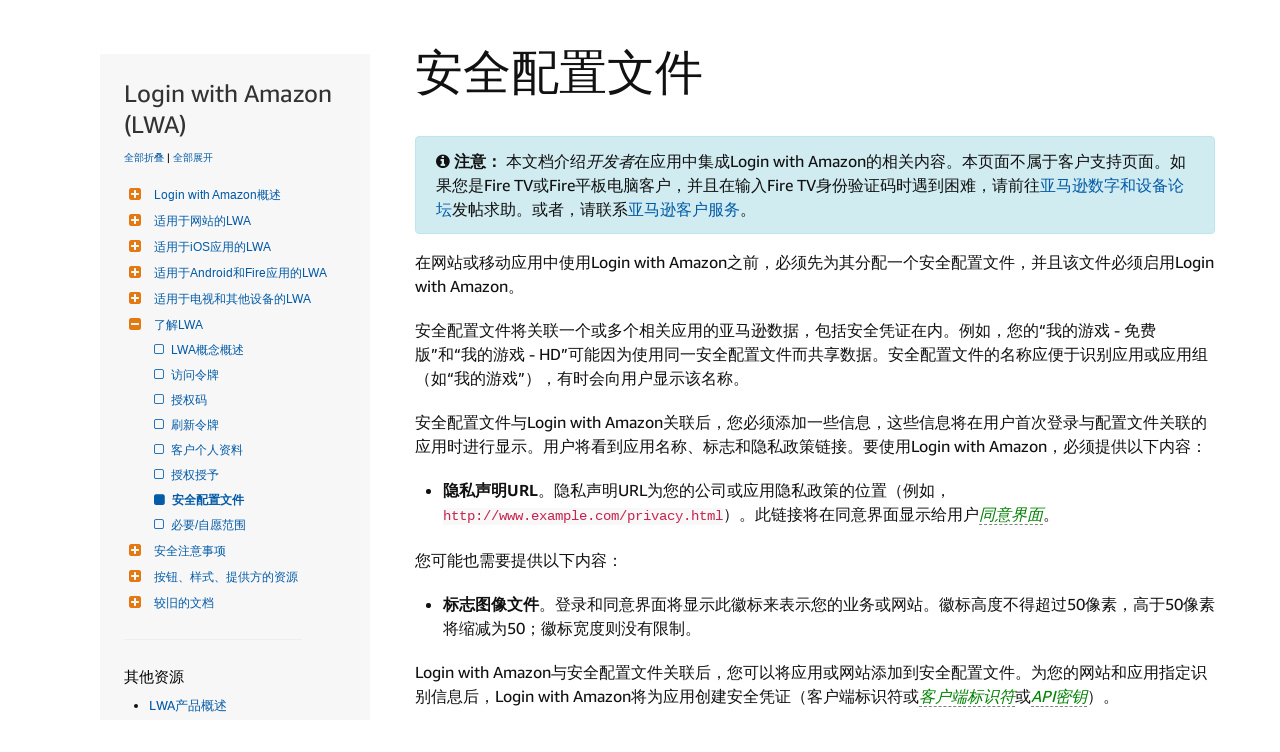

--- FILE ---
content_type: text/css
request_url: https://m.media-amazon.com/images/I/71xYrfZG0TL.css?AUIClients/DeXWebsiteAUIAssets
body_size: 29257
content:
@charset "UTF-8";.collapse{display:none;visibility:hidden}.collapse.in{display:block;visibility:visible}.collapsing{position:relative;height:0;overflow:hidden;-webkit-transition-timing-function:ease;-o-transition-timing-function:ease;transition-timing-function:ease;-webkit-transition-duration:.35s;-o-transition-duration:.35s;transition-duration:.35s;-webkit-transition-property:height,visibility;-o-transition-property:height,visibility;transition-property:height,visibility}@font-face{font-family:Ember;font-weight:100;src:url(https://m.media-amazon.com/images/G/01/Fonts/AmazonEmber/AmazonEmber_Th._V519216032_.ttf)}@font-face{font-family:Ember;font-weight:300;src:url(https://m.media-amazon.com/images/G/01/Fonts/AmazonEmber/AmazonEmber_Lt._V519216032_.ttf)}@font-face{font-family:Ember;font-weight:500;src:url(https://m.media-amazon.com/images/G/01/Fonts/AmazonEmber/AmazonEmber_Rg._V519216032_.ttf)}@font-face{font-family:Ember;font-weight:600;src:url(https://m.media-amazon.com/images/G/01/Fonts/AmazonEmber/Amazon-Ember-Medium._V519216032_.ttf)}@font-face{font-family:Ember;font-weight:700;src:url(https://m.media-amazon.com/images/G/01/Fonts/AmazonEmber/AmazonEmber_Bd._V519216032_.ttf)}@font-face{font-family:Ember;font-weight:900;src:url(https://m.media-amazon.com/images/G/01/Fonts/AmazonEmber/AmazonEmber_He._V519216032_.ttf)}@font-face{font-family:"Amazon Ember";font-weight:100;src:url(https://m.media-amazon.com/images/G/01/Fonts/AmazonEmber/AmazonEmber_Th._V519216032_.ttf)}@font-face{font-family:"Amazon Ember";font-weight:300;src:url(https://m.media-amazon.com/images/G/01/Fonts/AmazonEmber/AmazonEmber_Lt._V519216032_.ttf)}@font-face{font-family:"Amazon Ember";font-weight:500;src:url(https://m.media-amazon.com/images/G/01/Fonts/AmazonEmber/AmazonEmber_Rg._V519216032_.ttf)}@font-face{font-family:"Amazon Ember";font-weight:600;src:url(https://m.media-amazon.com/images/G/01/Fonts/AmazonEmber/Amazon-Ember-Medium._V519216032_.ttf)}@font-face{font-family:"Amazon Ember";font-weight:700;src:url(https://m.media-amazon.com/images/G/01/Fonts/AmazonEmber/AmazonEmber_Bd._V519216032_.ttf)}@font-face{font-family:"Amazon Ember";font-weight:900;src:url(https://m.media-amazon.com/images/G/01/Fonts/AmazonEmber/AmazonEmber_He._V519216032_.ttf)}.dpIconArrow:before{content:' ';background-image:url(https://m.media-amazon.com/images/G/01/mobile-apps/dex/icons/iconSprite._V519597648_.svg);width:9px;height:15px;background-position:-65px -21px;background-repeat:no-repeat;z-index:1;transform:rotateZ(0);transition:transform .4s;will-change:transform;transform-origin:4px 6px;display:block}.clearfix:after{content:'';display:table;clear:both}.container{margin-right:auto;margin-left:auto;padding-left:16px;padding-right:16px}.container-fluid{margin-right:auto;margin-left:auto;padding-left:16px;padding-right:16px}.hero-no-cta-row,.row{margin-left:-16px;margin-right:-16px;position:relative}.col-lg-1,.col-lg-10,.col-lg-11,.col-lg-12,.col-lg-2,.col-lg-3,.col-lg-4,.col-lg-5,.col-lg-6,.col-lg-7,.col-lg-8,.col-lg-9,.col-md-1,.col-md-10,.col-md-11,.col-md-12,.col-md-2,.col-md-3,.col-md-4,.col-md-5,.col-md-6,.col-md-7,.col-md-8,.col-md-9,.col-sm-1,.col-sm-10,.col-sm-11,.col-sm-12,.col-sm-2,.col-sm-3,.col-sm-4,.col-sm-5,.col-sm-6,.col-sm-7,.col-sm-8,.col-sm-9,.col-xs-1,.col-xs-10,.col-xs-11,.col-xs-12,.col-xs-2,.col-xs-3,.col-xs-4,.col-xs-5,.col-xs-6,.col-xs-7,.col-xs-8,.col-xs-9{position:relative;min-height:1px;padding-left:16px;padding-right:16px}.col-xs-1,.col-xs-10,.col-xs-11,.col-xs-12,.col-xs-2,.col-xs-3,.col-xs-4,.col-xs-5,.col-xs-6,.col-xs-7,.col-xs-8,.col-xs-9{float:left}.col-xs-12{width:100%}.col-xs-11{width:91.66667%}.col-xs-10{width:83.33333%}.col-xs-9{width:75%}.col-xs-8{width:66.66667%}.col-xs-7{width:58.33333%}.col-xs-6{width:50%}.col-xs-5{width:41.66667%}.col-xs-4{width:33.33333%}.col-xs-3{width:25%}.col-xs-2{width:16.66667%}.col-xs-1{width:8.33333%}@media (min-width:768px){.col-sm-1,.col-sm-10,.col-sm-11,.col-sm-12,.col-sm-2,.col-sm-3,.col-sm-4,.col-sm-5,.col-sm-6,.col-sm-7,.col-sm-8,.col-sm-9{float:left}.col-sm-12{width:100%}.col-sm-11{width:91.66667%}.col-sm-10{width:83.33333%}.col-sm-9{width:75%}.col-sm-8{width:66.66667%}.col-sm-7{width:58.33333%}.col-sm-6{width:50%}.col-sm-5{width:41.66667%}.col-sm-4{width:33.33333%}.col-sm-3{width:25%}.col-sm-2{width:16.66667%}.col-sm-1{width:8.33333%}}@media (min-width:992px){.col-md-1,.col-md-10,.col-md-11,.col-md-12,.col-md-2,.col-md-3,.col-md-4,.col-md-5,.col-md-6,.col-md-7,.col-md-8,.col-md-9{float:left}.col-md-12{width:100%}.col-md-11{width:91.66667%}.col-md-10{width:83.33333%}.col-md-9{width:75%}.col-md-8{width:66.66667%}.col-md-7{width:58.33333%}.col-md-6{width:50%}.col-md-5{width:41.66667%}.col-md-4{width:33.33333%}.col-md-3{width:25%}.col-md-2{width:16.66667%}.col-md-1{width:8.33333%}.col-md-offset-7{margin-left:58.33333%}.col-md-offset-1{margin-left:8.33333%}}@media (min-width:1400px){.col-lg-1,.col-lg-10,.col-lg-11,.col-lg-12,.col-lg-2,.col-lg-3,.col-lg-4,.col-lg-5,.col-lg-6,.col-lg-7,.col-lg-8,.col-lg-9{float:left}.col-lg-12{width:100%}.col-lg-11{width:91.66667%}.col-lg-10{width:83.33333%}.col-lg-9{width:75%}.col-lg-8{width:66.66667%}.col-lg-7{width:58.33333%}.col-lg-6{width:50%}.col-lg-5{width:41.66667%}.col-lg-4{width:33.33333%}.col-lg-3{width:25%}.col-lg-2{width:16.66667%}.col-lg-1{width:8.33333%}.col-lg-offset-1{margin-left:8.33333%}}.clearfix:after,.clearfix:before,.container-fluid:after,.container-fluid:before,.container:after,.container:before,.hero-no-cta-row:after,.hero-no-cta-row:before,.row:after,.row:before{content:" ";display:table}.clearfix:after,.container-fluid:after,.container:after,.hero-no-cta-row:after,.row:after{clear:both}.center-block{display:block;margin-left:auto;margin-right:auto}.pull-right{float:right!important}.pull-left{float:left!important}.hide{display:none!important}.show{display:block!important}.invisible{visibility:hidden}.text-hide{font:0/0 a;color:transparent;text-shadow:none;background-color:transparent;border:0}.hidden{display:none!important}.affix{position:fixed}@-ms-viewport{width:device-width}@media (max-width:768px -1){.hidden-xs{display:none!important}}@media (min-width:768px) and (max-width:991px){.hidden-sm{display:none!important}}@media (min-width:992px) and (max-width:1399px){.hidden-md{display:none!important}}@media (min-width:1400px){.hidden-lg{display:none!important}}.responsive-col-12,.responsive-col-2,.responsive-col-3,.responsive-col-4,.responsive-col-5,.responsive-col-6,.responsive-col-7{position:relative;min-height:1px;margin-right:2.5%}.last-col{margin-right:0}.clear-div{clear:both}@media (min-width:992px){.responsive-col-2,.responsive-col-3,.responsive-col-4,.responsive-col-5,.responsive-col-6,.responsive-col-7{float:left}.responsive-col-12{width:66.67%;margin-left:auto;margin-right:auto}.responsive-col-7{width:56.875%}.responsive-col-6{width:48.5%}.responsive-col-5{width:40.625%}.responsive-col-4{width:31.66%}.responsive-col-3{width:23.12%}.responsive-col-2{width:14.58%}}@media (max-width:991px){.responsive-col-12,.responsive-col-3,.responsive-col-4,.responsive-col-5,.responsive-col-6,.responsive-col-7{width:100%;margin-right:0}.responsive-col-2{float:left;width:48.5%}.even-col{margin-right:0}}.u-margin-top-small{margin-top:8px}.u-margin-bottom-small{margin-bottom:8px}.u-align-center{text-align:center}.dp-anchor{position:absolute;top:-70px}@media (max-width:991px){.dp-anchor{top:-50px}}body,h1,h2,h3,h4,h5,h6{font-family:Ember,Roboto,"Helvetica Neue",Helvetica,Arial,sans-serif;font-size:16px;color:#111}.h1,h1{font-size:34px;font-weight:300}@media (min-width:992px){.h1,h1{font-size:48px}}.h2,h2{font-size:28px;font-weight:400}@media (min-width:992px){.h2,h2{font-size:42px;font-weight:300}}.h3,h3{font-size:24px;font-weight:400}@media (min-width:992px){.h3,h3{font-size:34px;font-weight:300}}.h4,h4{font-size:21px;font-weight:400}@media (min-width:992px){.h4,h4{font-size:28px;line-height:34px;font-weight:300}}.h5,h5{font-size:18px;font-weight:700}@media (min-width:992px){.h5,h5{font-size:21px;line-height:25px;font-weight:400}}.h6,h6{font-size:16px;font-weight:700;text-transform:none}@media (min-width:992px){.h6,h6{font-weight:400}}p{font-size:16px;font-weight:300}.link-style,a{color:#0066c0}.link-style:hover,a:hover{color:#e87825;text-decoration:underline}html[lang=ja_JP] body,html[lang=ja_JP] h1,html[lang=ja_JP] h2,html[lang=ja_JP] h3,html[lang=ja_JP] h4,html[lang=ja_JP] h5,html[lang=ja_JP] h6{font-family:"Hiragino Kaku Gothic Pro W3","Hiragino Kaku Gothic ProN",Meiryo,Roboto,"Helvetica Neue",Helvetica,Arial,sans-serif}html[lang=ja_JP] header.dpHeader{font-family:"Hiragino Kaku Gothic Pro W3","Hiragino Kaku Gothic ProN",Meiryo,Roboto,"Helvetica Neue",Helvetica,Arial,sans-serif}html[lang=ja_JP] .dpFooter{font-family:"Hiragino Kaku Gothic Pro W3","Hiragino Kaku Gothic ProN",Meiryo,Roboto,"Helvetica Neue",Helvetica,Arial,sans-serif}html[lang=ja_JP] .dpFooter .dpfSocialLocal .dpfLocale nav.dpLangSwitcher .dplsSwitch{font-family:"Hiragino Kaku Gothic Pro W3","Hiragino Kaku Gothic ProN",Meiryo,Roboto,"Helvetica Neue",Helvetica,Arial,sans-serif}html[lang=ja_JP] .thin-content{font-family:"Hiragino Kaku Gothic Pro W3","Hiragino Kaku Gothic ProN",Meiryo,Roboto,"Helvetica Neue",Helvetica,Arial,sans-serif}html[lang=ja_JP] .docs,html[lang=ja_JP] .docs .alert,html[lang=ja_JP] .docs .bs-callout,html[lang=ja_JP] .docs div.legend,html[lang=ja_JP] .docs dl dd,html[lang=ja_JP] .docs dt,html[lang=ja_JP] .docs li,html[lang=ja_JP] .docs p{font-family:"Hiragino Kaku Gothic Pro W3","Hiragino Kaku Gothic ProN",Meiryo,Roboto,"Helvetica Neue",Helvetica,Arial,sans-serif}html[lang=ja_JP] .docs .h1,html[lang=ja_JP] .docs .h2,html[lang=ja_JP] .docs .h3,html[lang=ja_JP] .docs .h4,html[lang=ja_JP] .docs .h5,html[lang=ja_JP] .docs .h6,html[lang=ja_JP] .docs h1,html[lang=ja_JP] .docs h2,html[lang=ja_JP] .docs h3,html[lang=ja_JP] .docs h4,html[lang=ja_JP] .docs h5,html[lang=ja_JP] .docs h6,html[lang=ja_JP] .nav{font-family:"Hiragino Kaku Gothic Pro W3","Hiragino Kaku Gothic ProN",Meiryo,Roboto,"Helvetica Neue",Helvetica,Arial,sans-serif}html[lang=ja_JP] .docs h2.userMapTitle{font-family:"Hiragino Kaku Gothic Pro W3","Hiragino Kaku Gothic ProN",Meiryo,Roboto,"Helvetica Neue",Helvetica,Arial,sans-serif}.page-form{max-width:700px;margin:0 auto;padding:0 16px 48px;box-sizing:content-box}.page-form #freeFormSubject .promptedLabel{color:#555;font-size:70%;font-style:italic;padding-left:4px;padding-top:7px;position:absolute}.page-form .presubmit-greeting,.page-form .tip{color:#666}.page-form .presubmit-greeting p,.page-form .tip p{font-weight:400;margin-bottom:16px}.page-form .loading{margin-top:10px;margin-bottom:10px}.page-form #captcha_try_other_image{margin-top:10px;margin-bottom:10px}.page-form #captcha_user_answer{margin-top:10px;margin-bottom:10px}.page-form input[type=text]{width:100%;max-width:350px}.page-form .page-form textarea{max-width:700px}.page-form .contact-us_title{padding-top:16px;text-transform:none;font-weight:400}.page-form .form-buttons{margin-top:24px}.page-form .form-buttons:after{content:'';clear:both;display:block}.page-form .subtitle_block{padding-top:30px;padding-bottom:10px;display:block}.page-form .label{display:block;margin-top:20px}.page-form .input{display:block;margin-top:10px}.page-form #dex_contact-us_labelText_customer_service{display:block;margin-top:10px;margin-bottom:20px}.page-form #subjectCategorySelect{display:block;margin-top:10px}.page-form #contactUsAttachment{display:none}.page-form .contact-us-message-border{resize:vertical;overflow:scroll;border-radius:3px;min-height:100px;padding:5px 7px;max-height:310px;border:1px solid #a6a6a6}.page-form .contact-us-message-border.alert{border:1px solid #c00}.page-form .remove-attachment-btn{font-size:9px;border-radius:50%;margin-left:5px;color:#fff;cursor:pointer;background:gray;height:15px;width:15px;line-height:15px;text-align:center;display:none}.page-form .upload-btn-wrapper{min-height:30px;display:flex;align-items:center}.page-form .upload-btn{border:1px solid #000;background-color:#fff;padding:4px 15px;border-radius:15px;font-size:10px;font-weight:700;text-align:center;margin-right:10px}.page-form .upload-btn:hover{box-shadow:0 1px 5px grey;cursor:pointer}.page-form .file-upload-desc{max-width:300px;overflow:hidden;text-overflow:ellipsis;white-space:nowrap}.page-form .validationReminder{display:block;padding-top:10px;color:#c00}.page-form .recaptcha{display:block;margin-top:20px;transform:scale(.955);margin-bottom:top left}.page-form .submit-in-progress{opacity:.5;pointer-events:none}.page-form .form-save{float:right;margin-left:10px}.page-form .form-cancel{float:right}.page-form .form-notice-message--error{color:#c00;margin-top:10px;margin-bottom:20px}.page-form .profile-page-error{border:1px solid #c00!important}.page-form .profile-page-label-error{color:#c00}.page-form .form-notice-message--success{color:green;margin-top:10px;margin-bottom:20px}.page-form .profile-select-list{width:350px;height:35px;border:1px solid grey;max-width:100%}.page-form .action-list li{list-style-type:none}.page-form #alexaContactUs{padding-top:20px}.page-form #alexaContactUs .a-alert-content{font-size:20px}.page-form .cross-platform-style-group{font-family:Arial Bold,Arial;font-size:1em;font-style:normal;font-weight:lighter;color:#919191}.page-form .cross-platform-style-group option{color:#000}.contactUsSubmitted h3.title{max-width:938px;margin:0 auto;padding:16px 16px 0}.contactUsSubmitted .form_body{max-width:938px;margin:0 auto;padding:30px 16px}.contactUsSubmitted .reminder{color:#6D6D6D;margin:16px 0 48px}.contactUsSubmitted .input{margin:8px 4px 32px 4px;color:#6D6D6D}.field-micro-text{color:#666;font-size:10px}.formFieldSelect{display:inline-block;float:left;min-width:300px;margin-right:10px}#categorySelect,#topicSelect{width:100%}@media (min-width:992px){.dp-content-slot{overflow:hidden;clear:both}}.dp-content-pixel-tracker-slot{line-height:0}.dp-content-slot--transparent{opacity:.8}.dp-content-slot-inner>.dp-content-slot--buffet-component:-moz-only-whitespace,.dp-content-slot-inner>.dp-content-slot--buffet-component:empty{margin:0}@media (min-width:992px){.dp-content-slot-inner>.dp-content-slot--buffet-component:-moz-only-whitespace,.dp-content-slot-inner>.dp-content-slot--buffet-component:empty{margin:0}}.dp-content-slot-inner>.dp-content-slot--buffet-component:first-child:not(:empty){margin-top:50px}.dp-content-slot-inner>.dp-content-slot--buffet-component:last-child:not(:empty){margin-bottom:50px}.dp-content-slot-inner>.dp-content-slot--buffet-component{margin-bottom:30px}@media (min-width:992px){.dp-content-slot-inner>.dp-content-slot--buffet-component{margin-bottom:50px}}.dp-content-slot:nth-child(odd){background:#f6f6f6}.dp-content-slot--left .dp-content-slot-img-wrapper{right:-2%;left:auto}.dp-content-slot--right .dp-content-slot-img-wrapper{left:-2%;right:auto}.dp-content-slot--right .dp-content-slot-copy-wrapper{float:right}@media (min-width:992px){.dp-content-slot-inner{max-width:1400px;padding:0 50px;position:relative}}.dp-content-slot-img-wrapper{max-width:600px;position:absolute;bottom:0;display:none}@media (min-width:992px){.dp-content-slot-img-wrapper{display:block}}.dp-content-slot-category{color:inherit;text-transform:uppercase;font-weight:300;margin-bottom:8px;display:inline-block;font-size:14px}@media (min-width:992px){.dp-content-slot-category{font-size:16px}}.dp-content-slot-title-wrapper{overflow:hidden}.dp-content-slot-title-img{float:left;max-width:32px;margin-right:8px}@media (min-width:992px){.dp-content-slot-title-img{max-width:48px}}@media (min-width:992px){.dp-content-slot-title-img--large{max-width:60px;margin-right:16px;margin-bottom:14px}}.dp-content-slot-title{color:inherit;margin-bottom:10px;padding-bottom:0;font-size:28px}@media (min-width:992px){.dp-content-slot-title{font-size:48px;font-weight:300}}.dp-content-slot-title--small{color:inherit;font-size:28px;font-weight:400}@media (min-width:992px){.dp-content-slot-title--small{font-size:34px;font-weight:300}}.dp-content-slot a,.dp-content-slot li,.dp-content-slot p{line-height:150%}.dp-content-slot p a{text-decoration:none}.dp-content-slot ul{color:inherit;font-weight:300}.dp-callout-list{margin:24px 0;padding:0}.dp-callout-list li{list-style-type:none;padding:16px 0}.dp-callout-list-item{list-style:none;overflow:hidden;padding:16px 0;border-top:1px solid rgba(0,0,0,.2);font-weight:300}@media (min-width:992px){.dp-callout-list-item{padding:24px 0;border-top:none}}.dp-callout-thumb-container{width:64px;position:absolute}.dp-callout-copy-container{overflow:hidden}.dp-callout-thumb-container+.dp-callout-copy-container{margin-left:80px}@media (min-width:992px){.dp-callout-thumb-container+.dp-callout-copy-container{margin-left:17.666666%}}.dp-callout-copy-title{color:inherit;font-weight:500;margin-bottom:8px}@media (min-width:992px){.dp-callout-copy-title{line-height:100%;font-size:28px;font-weight:300}}a.dp-callout-copy-link{color:inherit}a.dp-callout-copy-link:hover{text-decoration:none}.dp-callout-copy-description{line-height:150%}.dp-callout-list--grid .dp-callout-list-item{line-height:175%}@media (min-width:992px){.dp-callout-list--grid .dp-callout-list-item{width:48%;display:inline-block;padding-right:20px;vertical-align:top}}.dp-callout-list--grid .dp-callout-thumb-container+.dp-callout-copy-container{margin-left:80px}@media (min-width:992px){.dp-callout-list--grid .dp-callout-thumb-container+.dp-callout-copy-container{margin-left:39%}}@media (max-width:991px){.dp-content-slot-aside{margin-top:16px}}.dp-content-slot-aside-img{width:100%}@media (min-width:992px){.dp-content-slot{display:table;width:100%}}.dp-text-cta{font-weight:300;transition:color .15s linear}.dp-content-hr{height:0;margin-top:36px;border-top:1px solid rgba(0,0,0,.2);padding-top:36px;margin-bottom:0}@media (min-width:992px){.dp-content-hr{margin-top:50px;padding-top:40px}}.dp-list-columns-list{margin-bottom:30px}.dp-list-columns-list-title{font-weight:bolder;text-transform:uppercase;margin-bottom:8px}.dp-list-columns-list-link{font-size:14px;line-height:175%;display:inline-block;padding:3.5px 0;transition:color .15s linear}.dp-content-slot--l2-component h1,.dp-content-slot--l2-component h2,.dp-content-slot--l2-component h3{margin-bottom:8px}@media (min-width:992px){.dp-content-slot--l2-component h1,.dp-content-slot--l2-component h2,.dp-content-slot--l2-component h3{margin-bottom:16px}}.dp-content-slot--l2-component p:last-child{margin-bottom:14px}@media (min-width:992px){.dp-content-slot--l2-component p:last-child{margin-bottom:24px}}@media (min-width:992px){.dp-content-slot--l2-component p{margin-bottom:24px}}.dp-content-slot--l2-component .media-wrapper{margin-bottom:24px}.dp-content-slot--l2-component .media-wrapper--video{position:relative;padding-bottom:56.25%;padding-top:25px;height:0}.dp-content-slot--l2-component .media-wrapper--video iframe{position:absolute;top:0;left:0;width:100%;height:100%}.dp-content-slot--l2-component img{width:100%}@media (min-width:992px){.col-overflow .col-overflow-copy{max-width:58.3333%}}.col-overflow .col-overflow-media{margin-bottom:16px}@media (min-width:992px){.col-overflow .col-overflow-media{width:58.3333%}}@media (min-width:992px){.col-overflow .col-overflow-media--right{float:right;margin-left:32px}}@media (min-width:992px){.col-overflow .col-overflow-media--left{float:left;margin-right:32px}}@media (max-width:991px){.dp-text-with-image-image-margin{height:30px}}@media (min-width:992px){.dp-text-with-image-image-margin{height:36px}}.dp-text-with-image-description{text-align:left}.dp-subsction-middle-image-clear{clear:both}.dp-text-with-image-description h2{text-align:center}@media (min-width:992px){.dp-text-with-image-margin-auto{float:none;margin-left:auto;margin-right:auto}}.dp-content-slot-background-white{background-color:#fff!important}.dp-content-slot-background-light-font,.dp-content-slot-background-light-grey,.dp-content-slot-background-white{color:#111}.dp-content-slot-background-alexa-blue,.dp-content-slot-background-amazon-orange,.dp-content-slot-background-dark-font,.dp-content-slot-background-dark-grey1,.dp-content-slot-background-dark-grey2,.dp-content-slot-background-devportal-orange,.dp-content-slot-background-drs-cyan,.dp-content-slot-background-fireos-orange,.dp-content-slot-background-twitch-purple{color:#fff}.dp-content-slot-background-light-grey a:link,.dp-content-slot-background-light-grey a:visited,.dp-content-slot-background-light-link a:link,.dp-content-slot-background-light-link a:visited,.dp-content-slot-background-white a:link,.dp-content-slot-background-white a:visited{color:#0066c0}.dp-content-slot-background-light-grey a:hover,.dp-content-slot-background-light-link a:hover,.dp-content-slot-background-white a:hover{color:#e37825}.dp-content-slot-background-alexa-blue a:link,.dp-content-slot-background-alexa-blue a:visited,.dp-content-slot-background-amazon-orange a:link,.dp-content-slot-background-amazon-orange a:visited,.dp-content-slot-background-dark-grey1 a:link,.dp-content-slot-background-dark-grey1 a:visited,.dp-content-slot-background-dark-grey2 a:link,.dp-content-slot-background-dark-grey2 a:visited,.dp-content-slot-background-dark-link a:link,.dp-content-slot-background-dark-link a:visited,.dp-content-slot-background-devportal-orange a:link,.dp-content-slot-background-devportal-orange a:visited,.dp-content-slot-background-drs-cyan a:link,.dp-content-slot-background-drs-cyan a:visited,.dp-content-slot-background-fireos-orange a:link,.dp-content-slot-background-fireos-orange a:visited,.dp-content-slot-background-twitch-purple a:link,.dp-content-slot-background-twitch-purple a:visited{color:#00c2e0}.dp-content-slot-background-alexa-blue a:hover,.dp-content-slot-background-amazon-orange a:hover,.dp-content-slot-background-dark-grey1 a:hover,.dp-content-slot-background-dark-grey2 a:hover,.dp-content-slot-background-dark-link a:hover,.dp-content-slot-background-devportal-orange a:hover,.dp-content-slot-background-drs-cyan a:hover,.dp-content-slot-background-fireos-orange a:hover,.dp-content-slot-background-twitch-purple a:hover{color:#e37825}.dp-content-slot-background-light-grey{background-color:#f6f6f6!important}.dp-content-slot-background-dark-grey1{background-color:#404951!important}.dp-content-slot-background-dark-grey2{background-color:#495159!important}.dp-content-slot-background-devportal-orange{background-color:#e37825!important}.dp-content-slot-background-fireos-orange{background-color:#ef6426!important}.dp-content-slot-background-alexa-blue{background-color:#0068a8!important}.dp-content-slot-background-twitch-purple{background-color:#6441a5!important}.dp-content-slot-background-drs-cyan{background-color:#07cbda!important}.dp-content-slot-background-amazon-orange{background-color:#f90!important}.dp-content-slot .h1,.dp-content-slot .h2,.dp-content-slot .h3,.dp-content-slot .h4,.dp-content-slot .h5,.dp-content-slot .h6,.dp-content-slot h1,.dp-content-slot h2,.dp-content-slot h3,.dp-content-slot h4,.dp-content-slot h5,.dp-content-slot h6{color:inherit;line-height:125%}.dp-content-slot .h1 .link-style,.dp-content-slot .h1 a,.dp-content-slot .h1 a:active,.dp-content-slot .h1 a:hover,.dp-content-slot .h1 a:link,.dp-content-slot .h1 a:visited,.dp-content-slot .h2 .link-style,.dp-content-slot .h2 a,.dp-content-slot .h2 a:active,.dp-content-slot .h2 a:hover,.dp-content-slot .h2 a:link,.dp-content-slot .h2 a:visited,.dp-content-slot .h3 .link-style,.dp-content-slot .h3 a,.dp-content-slot .h3 a:active,.dp-content-slot .h3 a:hover,.dp-content-slot .h3 a:link,.dp-content-slot .h3 a:visited,.dp-content-slot .h4 .link-style,.dp-content-slot .h4 a,.dp-content-slot .h4 a:active,.dp-content-slot .h4 a:hover,.dp-content-slot .h4 a:link,.dp-content-slot .h4 a:visited,.dp-content-slot .h5 .link-style,.dp-content-slot .h5 a,.dp-content-slot .h5 a:active,.dp-content-slot .h5 a:hover,.dp-content-slot .h5 a:link,.dp-content-slot .h5 a:visited,.dp-content-slot .h6 .link-style,.dp-content-slot .h6 a,.dp-content-slot .h6 a:active,.dp-content-slot .h6 a:hover,.dp-content-slot .h6 a:link,.dp-content-slot .h6 a:visited,.dp-content-slot h1 .link-style,.dp-content-slot h1 a,.dp-content-slot h1 a:active,.dp-content-slot h1 a:hover,.dp-content-slot h1 a:link,.dp-content-slot h1 a:visited,.dp-content-slot h2 .link-style,.dp-content-slot h2 a,.dp-content-slot h2 a:active,.dp-content-slot h2 a:hover,.dp-content-slot h2 a:link,.dp-content-slot h2 a:visited,.dp-content-slot h3 .link-style,.dp-content-slot h3 a,.dp-content-slot h3 a:active,.dp-content-slot h3 a:hover,.dp-content-slot h3 a:link,.dp-content-slot h3 a:visited,.dp-content-slot h4 .link-style,.dp-content-slot h4 a,.dp-content-slot h4 a:active,.dp-content-slot h4 a:hover,.dp-content-slot h4 a:link,.dp-content-slot h4 a:visited,.dp-content-slot h5 .link-style,.dp-content-slot h5 a,.dp-content-slot h5 a:active,.dp-content-slot h5 a:hover,.dp-content-slot h5 a:link,.dp-content-slot h5 a:visited,.dp-content-slot h6 .link-style,.dp-content-slot h6 a,.dp-content-slot h6 a:active,.dp-content-slot h6 a:hover,.dp-content-slot h6 a:link,.dp-content-slot h6 a:visited{color:inherit;text-decoration:none}.dp-content-slot .h1,.dp-content-slot .h2,.dp-content-slot .h3,.dp-content-slot .h4,.dp-content-slot h1,.dp-content-slot h2,.dp-content-slot h3,.dp-content-slot h4{padding-bottom:16px}.car-control{width:50px;height:90px;margin-top:-263px;z-index:2;position:relative;background-color:#eee}.car-control.disabled{opacity:.5}.car-next{float:right;border-radius:5px 0 0 5px;box-shadow:-1px 1px 3px 0 #333}.car-prev{float:left;border-radius:0 5px 5px 0;box-shadow:1px 1px 3px 0 #333}.car-sprite{background-image:url([data-uri]);display:block;background-repeat:no-repeat;height:22px;width:13px;margin:33px auto auto}.car-arrow-prev{background-position:-14px 0}.car-arrow-next{background-position:0 0}@media (max-width:991px){.car-control{display:none}}.error .content-section{color:grey;max-width:1400px;margin:auto;width:75%;padding-top:5%;padding-bottom:8%;padding-left:5%}.error .error-title{font-size:300%;margin-bottom:2%;line-height:1em}.error .error-description{font-size:160%;line-height:1.25em;padding-left:.1em;font-weight:300}@media screen and (max-width:992px){.error .error-title{font-size:250%}.error .error-description{font-size:140%}}@media screen and (max-width:600px){.error .error-title{font-size:200%}.error .error-description{font-size:120%}}@font-face{font-family:icomoon;src:url(https://images-cn.ssl-images-amazon.cn/images/S/sash/LZ27OueaCxQ2n9C.woff) format("woff");font-weight:400;font-style:normal}.icon{font-family:icomoon!important;speak:none;font-style:normal;font-weight:400;font-variant:normal;text-transform:none;line-height:1;-webkit-font-smoothing:antialiased;-moz-osx-font-smoothing:grayscale}.icon-arrow-left:before{content:""}.icon-arrow-right:before{content:""}.icon-close:before{content:""}.dpFooter{background-color:#31465F;color:#FFF;font-family:Ember,Roboto,Helvetica,"Helvetica Neue",Arial,sans-serif;font-weight:500;overflow:hidden}.dpFooter a:hover{text-decoration:none}.dpFooter .dpfWidth{max-width:1400px;margin:0 auto}.dpFooter .dpfBackToTopLink{color:#FFF;display:block;line-height:60px;text-align:center;font-size:17px;max-width:300px;margin:0 auto;text-decoration:none}.dpFooter .dpfNav{background-color:#152939;margin-bottom:1px;padding:8px 16px 40px;min-height:220px}.dpFooter .dpfNav .dpfnHideRightMargin{margin-right:-48px}.dpFooter .dpfNav .dpfnColWrap{width:50%;float:left}.dpFooter .dpfNav .dpfnCol{width:50%;padding-right:48px;float:left}.dpFooter .dpfNav .dpfnCol .dpfnGroup .dpIconArrow{padding:16px;display:none;margin-top:4px;position:absolute;right:16px}.dpFooter .dpfNav .dpfnCol .dpfnGroup.open .dpIconArrow:before{transform:rotateZ(90deg)}.dpFooter .dpfNav .dpfnCol .dpfnGroup h3{color:inherit;font-family:inherit;font-size:16px;margin-top:32px;margin-bottom:8px;font-weight:600}.dpFooter .dpfNav .dpfnCol .dpfnGroup h3 a{color:inherit}.dpFooter .dpfNav .dpfnCol .dpfnGroup ul{color:#d0d4d7;font-size:13px;margin-left:0}.dpFooter .dpfNav .dpfnCol .dpfnGroup ul li{list-style:none;margin:5px 0}.dpFooter .dpfNav .dpfnCol .dpfnGroup ul li a{color:inherit}@media screen and (max-width:992px){.dpFooter .dpfNav .dpfnCol{width:100%}}@media screen and (max-width:600px){.dpFooter .dpfNav{padding:0 16px;margin-bottom:0}.dpFooter .dpfNav .dpfnHideRightMargin{margin-right:0}.dpFooter .dpfNav .dpfnColWrap{width:100%}.dpFooter .dpfNav .dpfnCol{padding-right:0}.dpFooter .dpfNav .dpfnCol .dpfnGroup{border-bottom:1px solid #31465F;margin:0 -16px;padding:0 16px;padding-bottom:0;transition:padding-bottom .4s;will-change:padding-bottom;position:relative}.dpFooter .dpfNav .dpfnCol .dpfnGroup.open{padding-bottom:16px}.dpFooter .dpfNav .dpfnCol .dpfnGroup .dpIconArrow{display:block}.dpFooter .dpfNav .dpfnCol .dpfnGroup h3{font-size:16px;padding:16px 0;margin:0;padding-right:41px}.dpFooter .dpfNav .dpfnCol .dpfnGroup ul{padding:0 24px;margin-top:0;will-change:margin-top;transition:margin-top .4s}.dpFooter .dpfNav .dpfnCol .dpfnGroup.open ul{margin-top:-12px}.dpFooter .dpfNav .dpfnCol .dpfnGroup ul li{margin:0 0;opacity:0;will-change:margin,opacity;transition:margin .4s,opacity .3s}.dpFooter .dpfNav .dpfnCol .dpfnGroup.open ul li{margin:16px 0;opacity:1;transition:margin .4s,opacity .4s .2s}.dpFooter .dpfNav .dpfnCol .dpfnGroup ul li a{line-height:0;display:block;transition:line-height .4s;will-change:line-height}.dpFooter .dpfNav .dpfnCol .dpfnGroup.open ul li a{line-height:19px}}.dpFooter .dpfSocialLocal{background-color:#152939;text-align:center;position:relative;min-height:80px;padding:0 16px;font-weight:100}.dpFooter .dpfSocialLocal .dpfLocale{left:51%;right:-200px;top:50%;position:absolute}.dpFooter .dpfSocialLocal .dpfLocale nav.dpLangSwitcher{position:relative;left:-50%;top:-15px}.dpFooter .dpfSocialLocal .dpfLocale nav.dpLangSwitcher .dplsSwitch{display:inline-block;position:relative;margin-left:16px;margin-top:-20px;padding-top:20px;font-family:Helvetica,Arial,sans-serif;font-size:14px;font-weight:100}.dpFooter .dpfSocialLocal .dpfLocale nav.dpLangSwitcher .dplsCurrent{border:1px solid #FFF;border-radius:5px;padding:4px 16px;min-width:110px;display:inline-block;position:relative;cursor:pointer;z-index:1;background-color:#31465F}.dpFooter .dpfSocialLocal .dpfLocale nav.dpLangSwitcher .dplsCurrent i{display:none}.dpFooter .dpfSocialLocal .dpfLocale nav.dpLangSwitcher ul.dplsOptions{position:absolute;z-index:3010;bottom:-20px;margin:0;left:50%;transform:translateX(-50%);border:1px solid #FFF;border-radius:5px;opacity:0;pointer-events:none;transition:opacity .4s,bottom .4s;margin-bottom:33px!important;background-color:#31465F;white-space:nowrap}.dpFooter .dpfSocialLocal .dpfLocale nav.dpLangSwitcher .dplsSwitch:hover ul.dplsOptions{opacity:1;bottom:12px;pointer-events:all}.dpFooter .dpfSocialLocal .dpfLocale nav.dpLangSwitcher ul.dplsOptions li.dplsOption{border-bottom:1px solid #FFF;list-style:none;padding:2px 0}.dpFooter .dpfSocialLocal .dpfLocale nav.dpLangSwitcher ul.dplsOptions li.dplsOption:last-child{border-bottom:0}.dpFooter .dpfSocialLocal .dpfLocale nav.dpLangSwitcher ul.dplsOptions li.dplsOption.dplsOptionActive{display:none}.dpFooter .dpfSocialLocal .dpfLocale nav.dpLangSwitcher ul.dplsOptions li.dplsOption a{color:#FFF;padding:4px 16px;display:block;min-width:108px;text-decoration:none}.dpFooter .dpfSocialLocal .dpfSocial{right:0;float:right;margin:22px 0;vertical-align:middle;max-width:297px;text-align:left}.dpFooter .dpfSocialLocal .dpfSocialTitle{vertical-align:bottom;margin-right:20px;padding-bottom:10px;float:left;margin-top:7px;display:block}.dpFooter .dpfSocialLocal .dpfSocial a{display:inline-block;vertical-align:text-bottom;margin:0 0 4px 0}@media screen and (max-width:991px){.dpFooter .dpfSocialLocal{white-space:pre-line}.dpFooter .dpfSocialLocal .dpfLocale{position:relative;display:inline-block;margin-bottom:16px;white-space:normal;left:auto;right:auto;top:auto}.dpFooter .dpfSocialLocal .dpfLocale nav.dpLangSwitcher{top:0;left:0}.dpFooter .dpfSocialLocal .dpfSocial{float:none;position:relative;display:inline-block;white-space:normal;margin:16px 0}}.dpfAreaOfInterest{padding:16px}.dpfAreaOfInterest .dpfaCurrent{display:none}.dpfAreaOfInterest .dpfaItems{margin:0 -12px 0 -16px;text-align:center}.dpfAreaOfInterest .dpfaItems h3{display:none}.dpfAreaOfInterest .dpfaItems .dpfaItem{width:16.667%;padding:0 16px;display:inline-block;margin-right:-4px;height:70px;line-height:70px;overflow:hidden}.dpfAreaOfInterest .dpfaItems .dpfaItem a{display:inline-block;max-width:168px;max-height:40px;height:100%;line-height:50px}.dpfAreaOfInterest .dpfaItems .dpfaItem a span{display:none}.dpfAreaOfInterest .dpfaItems .dpfaItem a img{vertical-align:middle;max-width:100%;max-height:100%;line-height:normal;color:#FFF}@supports (display:flex){.dpfAreaOfInterest .dpfaItems{display:flex;justify-content:space-evenly;margin:0 -16px}.dpfAreaOfInterest .dpfaItems .dpfaItem{width:auto;margin-right:0}@media screen and (max-width:1200px){.dpfAreaOfInterest .dpfaItems{justify-content:space-between}}@media screen and (max-width:991px){.dpfAreaOfInterest .dpfaItems{flex-wrap:wrap;justify-content:space-around}}}@media screen and (max-width:991px){.dpfAreaOfInterest .dpfaItems .dpfaItem{width:50%;text-align:center;height:100px;line-height:100px}.dpfAreaOfInterest .dpfaItems .dpfaItem a{margin:0 auto}}@media screen and (max-width:600px){.dpfAreaOfInterest .dpfaItems .dpfaItem{width:50%}}.dpFooter .dpfCopyright{text-align:center;background-color:#131A23;line-height:40px;line-height:normal;padding:16px 16px;font-size:14px}header.dpHeader{background-color:#152939;position:fixed;font-family:Ember,Roboto,Helvetica,"Helvetica Neue",Arial,sans-serif;font-weight:300;font-size:14px;z-index:3010;padding:0 16px;width:100%;min-height:51px;top:0;left:0;border-bottom:1px solid #31465F;transform:translateY(0);will-change:transform;transition:transform .4s;box-sizing:border-box}header.dpHeader .dphSearchIconWrap{display:none;float:right}@media screen and (max-width:992px){header.dpHeader .dphSearchIconWrap{display:inline-block}}header.dpHeader .dphSearchIconWrap #dphSearchCancel{display:none;background-color:unset;border:none;color:#fff;padding-top:5px}header.dpHeader.scrollHidden{transform:translateY(-100%);pointer-events:none}header.dpHeader a{text-decoration:none;color:inherit;position:relative}header.dpHeader ul{color:inherit;margin-top:0}header.dpHeader .dphLink{color:inherit;margin-right:40px;text-decoration:none;padding-bottom:4px;display:inline-block;border-bottom:1px solid transparent;margin-bottom:0;position:relative;top:5px}header.dpHeader .dphLink:hover{border-bottom:1px solid #FFF}header.dpHeader .dphDropdown .flyoutSectionBreak{margin-top:-15px;margin-bottom:-13px}header.dpHeader .dphTopBar .dphButton{color:#FFF;stroke:#FFF;background-color:#31465F;border:0;width:32px;height:32px;border-radius:16px;padding:7px;font-size:22px;line-height:18px;text-align:center;transition:background-color .4s;will-change:background-color;box-sizing:border-box}header.dpHeader .dphTopBar .dphButton:hover{background-color:#425973}header.dpHeader .dphTopBar .dphButton.dphFlyoutItem .dphConsole.dphLink{left:5px;top:0}header.dpHeader .dphButton svg{height:18px;width:18px}header.dpHeader .dphButton svg *{stroke:inherit}header.dpHeader .dphTopBar{max-width:1400px;margin:0 auto}header.dpHeader .dphTopBar a{color:#FFF}header.dpHeader .dphTopBar .dphLeft{float:left;display:inline-flex;align-items:center}header.dpHeader .dphTopBar .dphLogo{margin:12px 0;height:auto;display:inline-block}@media screen and (max-width:992px){header.dpHeader .dphTopBar .dphLogo{margin:5px;z-index:1}}header.dpHeader .dphTopBar .dphMenuToggle{display:none;margin-right:16px;cursor:pointer}header.dpHeader .dphTopBar .dphMenuToggle .dphMenuIcon{background-image:url(https://m.media-amazon.com/images/G/01/mobile-apps/dex/icons/iconSprite._V519597648_.svg);background-position:-45px -21px;width:20px;margin-right:-24px;height:19px;position:relative;display:inline-block;overflow:hidden;vertical-align:middle;transform:translateX(0);opacity:1;transition:transform .25s,opacity .25s;will-change:transform,opacity}header.dpHeader .dphTopBar .dphMenuToggle .dphMenuBackIcon{background-image:url(https://m.media-amazon.com/images/G/01/mobile-apps/dex/icons/iconSprite._V519597648_.svg);background-position:-75px -21px;width:16px;height:16px;position:relative;display:inline-block;overflow:hidden;vertical-align:middle;transform:translateX(-20px);opacity:0;transition:transform .25s,opacity .25s;will-change:transform,opacity}header.dpHeader.navOpen .dphTopBar .dphMenuToggle .dphMenuIcon{transform:translateX(20px);opacity:0}header.dpHeader.navOpen .dphTopBar .dphMenuToggle .dphMenuBackIcon{transform:translateX(0);opacity:1}header.dpHeader .dphTopBar .dphRight{padding:6px 0;overflow-x:clip;text-align:right;display:flex;position:relative}header.dpHeader .dphTopBar .dphRight .dphSearchBarWrap{display:block;justify-items:center;align-items:center;margin:auto}@media screen and (max-width:992px){header.dpHeader .dphTopBar .dphRight .dphSearchBarWrap{width:100%;margin:4px 0 0 auto}}header.dpHeader .dphTopBar .dphRight>a,header.dpHeader .dphTopBar .dphRight>div,header.dpHeader .dphTopBar .dphRight>form{display:inline-block;margin-top:4px;margin-bottom:0;vertical-align:middle}header.dpHeader .dphTopBar .dphUserInfo .dphButton{font-size:13px;position:relative;text-align:left;margin-right:19px;cursor:default}header.dpHeader .dphTopBar .dphUserInfo .dphuiInitials{font-size:13px;position:absolute;left:50%;transform:translateX(-50%);text-transform:uppercase}header.dpHeader .dphTopBar .dphUserInfo .dpNotifyOnFlyOut{width:16px;top:-2px;left:28px}header.dpHeader .dphTopBar .dphUserInfo ul{background-color:#FFF;margin-left:0;width:220px;padding:12px 0}header.dpHeader .dphTopBar .dphUserInfo ul.dphDropdownList{padding:14px 0 24px}header.dpHeader .dphTopBar .dphDropdownWrap{width:450px;padding:0 5px 100px 5px;pointer-events:none;overflow:hidden;position:fixed;transform:translateX(-400px);margin-top:48px;top:0;font-size:14px;font-weight:400;z-index:1}header.dpHeader .dphTopBar .dphFlyoutItem:hover .dphDropdownWrap{pointer-events:all}header.dpHeader .dphTopBar .dphDropdownWrap:after{content:'';clear:both}header.dpHeader .dphTopBar .dphDropdown{position:relative;float:right;top:1px;color:#333;font-size:14px;font-weight:400;opacity:0;transform:translateY(-25px);transition:transform .3s,opacity .3s;text-align:left}header.dpHeader .dphTopBar .dphDropdown>.dpIconArrow{display:none}header.dpHeader .dphTopBar .dphFlyoutItem:hover .dphDropdown{transform:translateY(0);opacity:1}header.dpHeader .dphTopBar .dphFlyoutItem:before{content:'';border-bottom:0 solid #fff;border-left:0 solid transparent;border-right:0 solid transparent;opacity:0;transform:translate3D(-50%,calc(10px - 100%),0);transition:opacity .3s,border-bottom .3s,border-left .3s,border-right .3s;will-change:transform;z-index:2;position:fixed;left:auto;top:38px;margin-left:9px}header.dpHeader .dphTopBar .dphFlyoutItem:hover:before{opacity:1;border-bottom:10px solid #fff;border-left:10px solid transparent;border-right:10px solid transparent}header.dpHeader .dphTopBar .dphDropdown:before{content:'';width:20px;height:1px;background-color:#fff;position:absolute;right:26px;top:-1px}header.dpHeader .dphTopBar .dphDropdown:after{content:'';background-color:#FFF;position:absolute;width:100%;height:100%;top:0;left:0;z-index:-1;border:1px solid #CCC;box-shadow:0 2px 4px rgba(0,0,0,.2);margin:-1px}header.dpHeader .dphTopBar .dphDropdown a{color:inherit;display:block;padding:8px 32px;margin:0}header.dpHeader .dphTopBar .dphDropdown li.dphdItem .dpPaymentPendingNotification{color:inherit;display:block;padding:16px 0 0;margin:0}header.dpHeader .dphTopBar .dphDropdown li.dphdItem .dpPaymentPendingNotification{margin-top:-8px}header.dpHeader .dphTopBar .dphDropdown li.dphdItem{list-style:none;margin:0}header.dpHeader .dphTopBar .dphDropdown li.dphdItem .dpPaymentPendingNotification .dpNotifyIcon{width:18px;float:left;margin-top:-6px;box-sizing:border-box;margin-left:-23px}header.dpHeader .dphTopBar .dphDropdown li.dphdItem .dpPaymentPendingNotification .dpNotifyMessage{width:100%;font-size:10px;color:#9ea3a6;line-height:12px;margin-top:-8px}header.dpHeader .dphTopBar .dphDropdown li:hover{background-color:#e5e5e5}header.dpHeader .dphTopBar .dphDropdown li.dphdItemHasChildren{padding:8px 48px 8px 32px;position:relative;cursor:default}header.dpHeader .dphTopBar .dphDropdown li.dphdItemHasChildren:before{content:'';position:absolute;width:100%;height:100%;left:0;top:0;padding-right:0;box-sizing:content-box}header.dpHeader .dphTopBar .dphDropdown li.dphdItemHasChildren:hover:before{padding-left:5px;margin-left:-5px}header.dpHeader .dphTopBar .dphDropdown li.dphdItemHasChildren .dphdiSubmenu{position:absolute;right:0;top:-17px;padding:16px 0;max-height:171px;overflow:auto;z-index:-1;opacity:0;pointer-events:none;transform:translateX(0);transition:transform .4s,opacity .4s;will-change:transform,opacity;border:1px solid #CCC;box-shadow:0 2px 4px rgba(0,0,0,.2)}header.dpHeader .dphTopBar .dphDropdown li.dphdItemHasChildren:hover .dphdiSubmenu{opacity:1;transform:translateX(-100%);pointer-events:all}header.dpHeader .dphTopBar .dphDropdown li.dphdItemHasChildren .dphdiSubmenu li{margin:0}header.dpHeader .dphTopBar .dphDropdown .dphDropdownList{padding:24px 0;margin:0}header.dpHeader .dphTopBar .dphDropdown .dphDropdownList .dpIconArrow{position:absolute;right:32px;top:10px;opacity:.75}header.dpHeader .dphTopBar .dphDropdown .dphDropdownList .dpIconArrow:before{background-position:-65px 0}header.dpHeader .dphTopBar .dphDevConsoleLinkTopBar{color:#FFF}header.dpHeader .dphTopBar .dphDevConsoleLinkTopBar .dphLink{padding-bottom:20px;margin-bottom:-16px;border-bottom:1px solid transparent}header.dpHeader .dphTopBar .dphDropdown .dphuiUserData{color:inherit;margin:24px 32px 0 32px;padding-bottom:20px;width:156px;box-sizing:border-box;border-bottom:1px solid #CCC}header.dpHeader .dphTopBar .dphUserInfo .dphuiDropdown .dphuiFullName{word-wrap:break-word}header.dpHeader .dphTopBar .dphUserInfo .dphuiDropdown .dphuiAsLabel{color:#888}header.dpHeader .dphTopBar .dphUserInfo .dphuiDropdown .dphuiCompanyName{word-wrap:break-word}header.dpHeader .dphTopBar .dphUserInfo a.dppnVendorCurrent{position:relative}header.dpHeader .dphTopBar .dphUserInfo a.dppnVendorCurrent:after{content:' ';background-image:url(https://m.media-amazon.com/images/G/01/mobile-apps/dex/icons/iconSprite._V519597648_.svg);width:19px;height:15px;background-position:-92px 0;background-repeat:no-repeat;opacity:.8;display:inline-block;margin:1px 0 -1px 16px;position:absolute}header.dpHeader .dphNavigation .dphUserInfo .dphuiInitials{background-color:#000;height:32px;width:32px;text-align:center;line-height:32px;border-radius:16px}header.dpHeader .dphNavigation .dphUserInfo .dphuiDropdown{position:relative}header.dpHeader .dphNavigation .dphUserInfo .dphuiDropdown .dpIconArrow{position:absolute;right:-24px;top:11px;opacity:.75}header.dpHeader .dphNavigation .dphUserInfo .dpNotifyOnFlyOut{display:none}header.dpHeader .dphNavigation .dphUserInfo .dpPaymentPendingNotification{display:block;overflow:hidden;padding:4px 0}header.dpHeader .dphNavigation .dphUserInfo .dpPaymentPendingNotification .dpNotifyIcon{width:24px;float:left;padding-right:4px;padding-bottom:20px;padding:2px 4px 20px 0;display:block}header.dpHeader .dphNavigation .dphUserInfo .dpPaymentPendingNotification .dpNotifyMessage{font-size:12px;float:left;width:85%;padding-left:4px}header.dpHeader .dphNavigation .dphUserInfo .accrItem.open>.dpIconArrow:before{transform:rotateZ(90deg)}header.dpHeader .dphNavigation .dphUserInfo .dphuiDropdown .dphuiUserDataWrap{min-height:34px;line-height:34px;margin:-35px 0 16px 48px}header.dpHeader .dphNavigation .dphUserInfo .dphuiDropdown .dphuiUserData{vertical-align:middle;display:inline-block;font-size:15px;line-height:17px;max-width:180px}header.dpHeader .dphNavigation .dphUserInfo .dphuiDropdown .dphuiUserData .dphuiFullName{word-break:break-word}header.dpHeader .dphNavigation .dphUserInfo .dphuiDropdown .dphuiUserData .dphuiAsLabel{color:#BBB}header.dpHeader .dphNavigation .dphUserInfo .dphuiDropdown .dphuiUserData .dphuiCompanyName{word-break:break-word}header.dpHeader .dphNavigation .dphUserInfo .dphuiDropdown .dphDropdownList{color:#FFF;position:relative;opacity:1;transform:translateY(0);background-color:#1a364c;margin-left:-32px;margin-right:-56px;margin-bottom:-16px!important;width:auto;z-index:initial;left:0;overflow:hidden;transition:padding .4s;will-change:padding;padding:0 0;border-top:0}header.dpHeader .dphNavigation .dphUserInfo .dphuiDropdown.open .dphDropdownList{padding:8px 0;border-top:1px solid #495c71}header.dpHeader .dphNavigation .dphUserInfo .dphuiDropdown .dphDropdownList a{color:#FFF;padding-bottom:0;border-bottom:0}header.dpHeader .dphNavigation .dphUserInfo .dphuiDropdown.open .dphDropdownList a{padding-bottom:4px}header.dpHeader .dphNavigation .dphUserInfo .dphuiDropdown .dphDropdownList li{list-style:none;opacity:0;padding:0 56px 0 48px;line-height:0;will-change:padding,opacity,line-height;transition:padding .4s,opacity .2s,line-height .4s}header.dpHeader .dphNavigation .dphUserInfo .dphuiDropdown.open .dphDropdownList li{position:relative;padding:12px 56px 12px 48px;opacity:1;line-height:17px;transition:padding .4s,opacity .4s .2s,line-height .4s}header.dpHeader .dphNavigation .dphUserInfo .dphuiDropdown .dphDropdownList .dpIconArrow{right:32px;top:15px}header.dpHeader .dphNavigation .dphUserInfo .dphuiDropdown.open .dphdItemHasChildren.open>.dpIconArrow:before{transform:rotateZ(90deg)}header.dpHeader .dphNavigation .dphUserInfo .dphuiDropdown .dphDropdownList .dphdItemHasChildren .dphdiSubmenu{margin:0;padding:0 0;margin-bottom:0!important;will-change:padding,margin-bottom;transition:padding .4s,margin-bottom .4s;pointer-events:none}header.dpHeader .dphNavigation .dphUserInfo .dphuiDropdown.open .dphDropdownList .dphdItemHasChildren.open .dphdiSubmenu{margin-bottom:-12px!important;padding:10px 0;pointer-events:all}header.dpHeader .dphNavigation .dphUserInfo .dphuiDropdown .dphDropdownList .dphdiSubmenu li{line-height:0;opacity:0;padding:0 0 0 32px;transition:padding .4s,opacity .2s,line-height .4s}header.dpHeader .dphNavigation .dphUserInfo .dphuiDropdown.open .dphDropdownList .dphdItemHasChildren.open .dphdiSubmenu li{line-height:17px;opacity:1;padding:6px 0 6px 32px;transition:padding .4s,opacity .4s .2s,line-height .4s}header.dpHeader .dphNavigation .dphUserInfo .dphuiDropdown .dphDropdownList .dphdItemHasChildren .dphdiSubmenu li a.dppnVendorCurrent{position:relative}header.dpHeader .dphNavigation .dphUserInfo .dphuiDropdown .dphDropdownList .dphdItemHasChildren .dphdiSubmenu li a.dppnVendorCurrent:after{content:' ';background-image:url(https://m.media-amazon.com/images/G/01/mobile-apps/dex/icons/iconSprite._V519597648_.svg);height:15px;background-position:-92px -21px;background-repeat:no-repeat;opacity:.9;display:inline;margin-left:16px;padding:0 19px 0 0;line-height:0;position:absolute}header.dpHeader .dphNavigation .dphUserInfo .dphuiDropdown.open .dphdItemHasChildren.open>.dpIconArrow:before{transform:rotateZ(90deg)}header.dpHeader .dphNavigation .dphUserInfo .dphuiDropdown.open .dphDropdownList .dphdItemHasChildren.open .dphdiSubmenu li{line-height:17px;opacity:1;padding:6px 0 6px 32px;transition:padding .4s,opacity .4s .2s,line-height .4s}header.dpHeader .dphTopBar .dphSearch{margin-left:19px;width:31px;max-width:100%;transition:width .4s;will-change:width;box-sizing:content-box}header.dpHeader .dphTopBar .dphSearch.active{width:500px;margin:auto}@media screen and (max-width:992px){header.dpHeader .dphTopBar .dphSearch.active{margin:0}}header.dpHeader .dphTopBar .dphSearch .dphSearchWrap{box-sizing:border-box;width:auto;max-width:0;padding-left:0;transition:max-width 0s .4s,padding-left 0s .4s}header.dpHeader .dphTopBar .dphSearch.active .dphSearchWrap{max-width:100%;transition:max-width 0s,padding-left 0s;border-radius:16px}header.dpHeader .dphTopBar .dphSearch .dphSearchWrap .dphSearchField{width:100%;height:32px;font-size:15px;box-shadow:0 0 0;border:0}header.dpHeader .dphTopBar .dphSearch .dphButtonSearch{float:right;margin-left:0;transition:width .4s,margin-left .4s,background-color .4s,stroke .4s,border-radius .4s;z-index:1;position:relative;margin-left:-15px;outline:0}header.dpHeader .dphTopBar .dphSearch.active .dphButtonSearch{border-top-left-radius:0;border-bottom-left-radius:0;width:70px;background-color:#F90;border-left:0;stroke:#000;margin-left:0;display:none}header.dpHeader .dphNavigation .dphUserInfo,header.dpHeader .dphNavigation .dphnWrap>.dphLink{display:none}@media screen and (max-width:992px){header.dpHeader.scrollHidden{transform:translateY(0);pointer-events:all}header.dpHeader .dphTopBar .dphRight{position:absolute;right:15px;left:50px;width:auto}header.dpHeader .dphTopBar .dphMenuToggle{width:15px;height:50px;display:inline-flex;align-items:center}header.dpHeader .dphNavigation{position:fixed;top:0;left:0;padding-top:50px;background-color:#31465F;width:100%;max-width:327px;height:100vh;z-index:-1;transform:translateX(-100%);pointer-events:none;transition:transform .4s;will-change:transform}header.dpHeader.navOpen .dphNavigation{transform:translateX(0);pointer-events:all}header.dpHeader .dphNavigation .dphnWrap{overflow:auto;width:100%;height:100%}header.dpHeader .dphNavigation .dphUserInfo{display:block;border-bottom:1px solid #495c71;border-top:1px solid #495c71;padding:16px 56px 17px 32px;margin-right:0;color:#FFF;line-height:normal;top:0}header.dpHeader .dphNavigation .dphUserInfo>a{color:#FFF;line-height:normal;padding-bottom:0;border-bottom:0!important;display:block;padding:16px 0 17px 32px;margin:-16px 0 -17px -32px;top:0}header.dpHeader .dphNavigation .dphnWrap>.dphLink{display:block;color:#FFF;line-height:normal;padding:16px 56px 17px 32px;border-bottom:1px solid #495c71;margin-right:0;top:0}header.dpHeader .dphTopBar .dphRight .dphSearch{display:inline-block}header.dpHeader .dphTopBar .dphRight>a,header.dpHeader .dphTopBar .dphRight>div{display:none}header.dpHeader .dphTopBar .dphSearch{display:inline-block;z-index:-1;margin-left:0}header.dpHeader .dphTopBar .dphSearch.active{display:none;width:85%}}@media screen and (max-width:992px) and (min-width:480px){header.dpHeader .dphTopBar .dphSearch.active{width:90%}}.header-banner-wrapper{background-size:cover;background-position:center top}.header-banner-wrapper .header-one-cta-wrapper{display:-webkit-box;display:-ms-flexbox;display:flex;-webkit-box-direction:normal;-ms-flex-direction:column;flex-direction:column;-webkit-box-pack:center;-ms-flex-pack:center;justify-content:center;text-align:center;height:330px;margin-top:10px}.header-banner-wrapper .header-one-cta-wrapper else{-webkit-box-orient:vertical}.header-banner-wrapper .header-one-cta-wrapper .button-wrapper,.header-banner-wrapper .header-one-cta-wrapper .header,.header-banner-wrapper .header-one-cta-wrapper .subtitle{display:-webkit-box;display:-ms-flexbox;display:flex;-webkit-box-orient:horizontal;-webkit-box-direction:normal;-ms-flex-direction:row;flex-direction:row;-webkit-box-pack:center;-ms-flex-pack:center;justify-content:center;max-width:600px;width:100%}.header-banner-wrapper .header-one-cta-wrapper .button-wrapper else,.header-banner-wrapper .header-one-cta-wrapper .header else,.header-banner-wrapper .header-one-cta-wrapper .subtitle else{-webkit-box-orient:vertical}.header-banner-wrapper .header-one-cta-wrapper .subtitle{padding:12px 0 28px 0}.header-banner-wrapper .header-one-cta-wrapper .subtitle p{margin:0}.header-banner-wrapper .header-one-cta-wrapper .button-wrapper .cta-btn{display:-webkit-box;display:-ms-flexbox;display:flex;-webkit-box-direction:normal;-ms-flex-direction:column;flex-direction:column;-webkit-box-pack:center;-ms-flex-pack:center;justify-content:center;height:40px;background:#fff;padding:0 30px;font-size:16px;font-weight:400;color:#555;border-bottom:2px solid #a4a4a4}.header-banner-wrapper .header-one-cta-wrapper .button-wrapper .cta-btn else{-webkit-box-orient:vertical}.header-banner-wrapper .header-one-cta-wrapper .button-wrapper .cta-btn:active,.header-banner-wrapper .header-one-cta-wrapper .button-wrapper .cta-btn:hover{text-decoration:none;color:#555}@media screen and (min-width:600px){.header-banner-wrapper .header-one-cta-wrapper .button-wrapper,.header-banner-wrapper .header-one-cta-wrapper .header,.header-banner-wrapper .header-one-cta-wrapper .subtitle{margin:0 auto}}@media (max-width:991px){.header-banner-wrapper .header-one-cta-wrapper .button-wrapper .cta-btn{width:100%;max-width:320px}}.content-section{padding-top:.1px}@media (min-width:992px){#hero-carousel,.hero-carousel-item,.hero-carousel-wrapper{height:340px}}.hero-carousel-item-width,.hero-no-cta-item-width{max-width:1400px;margin:0 auto;position:relative;height:100%}.hero-carousel-item{background-size:cover;background-position:center top;position:relative}a.hero-caorousel-item-link:hover{text-decoration:none}.hero-carousel-copy-title{line-height:38px}@media (min-width:992px){.hero-carousel-copy-title{line-height:56px}}.hero-carousel-copy-description{font-size:18px;font-weight:700;color:#111}@media (min-width:992px){.hero-carousel-copy-description{line-height:28px;font-size:21px;font-weight:400}}.hero-carousel-copy-description h1,.hero-carousel-copy-description h2,.hero-carousel-copy-description h3,.hero-carousel-copy-description h4,.hero-carousel-copy-description h5{color:inherit}.hero-carousel-copy-link{font-size:16px;font-weight:700;line-height:25px;color:#0066c0}.hero-carousel-copy-link:hover{color:#e87825}@media (min-width:992px){.hero-carousel-copy-link{font-size:16px;font-weight:400}}.hero-carousel-item--left-aligned-copy .hero-carousel-copy{text-align:center;max-width:480px}@media (max-width:991px){.hero-carousel-item--left-aligned-copy .hero-carousel-copy{margin:24px auto 16px}}@media (min-width:992px){.hero-carousel-item--left-aligned-copy .hero-carousel-copy{max-width:100%;text-align:left;position:absolute;top:50%;-webkit-transform:translateY(-50%);transform:translateY(-50%);padding:0}}@media (max-width:991px){.hero-carousel-item--left-aligned-copy .hero-carousel-productImgWrapper{margin:0 auto;width:240px;height:170px}}@media (min-width:992px){.hero-carousel-item--left-aligned-copy .hero-carousel-productImgWrapper{width:480px;height:340px}}@media (min-width:992px){#hero-carousel .owl-dots{position:absolute;left:50%;bottom:0;-webkit-transform:translate(-50%,-20%);transform:translate(-50%,-20%)}#hero-carousel .owl-dots .owl-dot{display:inline-block;width:12px;height:12px;margin:5px 7px;border-radius:20px;background:#fff;border:1px solid #999;box-shadow:0 1px 1px rgba(0,0,0,.3);opacity:.6}#hero-carousel .owl-dots .owl-dot.active{opacity:1;box-shadow:0 1px 2px rgba(0,0,0,.4)}}@media screen and (max-width:991px){#hero-carousel,.hero-carousel-item,.hero-carousel-wrapper{height:340px}.hero-carousel-item .hero-no-cta-row,.hero-carousel-item .row{position:static}.hero-carousel-item h2{font-size:24px;font-weight:400;line-height:28px}.hero-carousel-productImgWrapper{overflow:hidden;position:absolute;margin:auto;bottom:0;left:0;right:0}.hero-carousel-copy{margin-top:24px}.hero-carousel-copy-title{margin-bottom:8px;padding:0}.hero-carousel-copy-description,.hero-carousel-copy-description p{font-size:14px}}.hero-no-cta-block{background-size:cover;background-position:center top;height:290px}@media (max-width:991px){.hero-no-cta-block{height:220px}}.hero-no-cta-text-area{max-width:600px;margin:0 auto}.hero-no-cta-title{text-align:center;padding-top:96px}@media (max-width:991px){.hero-no-cta-title{padding-top:76px;line-height:32px;font-size:28px}}.hero-no-cta-description,.hero-no-cta-description-with-image{text-align:center;padding-top:12px;line-height:28px}@media (max-width:991px){.hero-no-cta-description,.hero-no-cta-description-with-image{padding-top:8px;line-height:20px;font-size:14px;font-weight:400}}@media (min-width:992px){#hero-no-cta .owl-dots{position:absolute;left:50%;bottom:0;-webkit-transform:translate(-50%,-20%);transform:translate(-50%,-20%)}#hero-no-cta .owl-dots .owl-dot{display:inline-block;width:12px;height:12px;margin:5px 7px;border-radius:20px;background:#fff;border:1px solid #999;box-shadow:0 1px 1px rgba(0,0,0,.3);opacity:.6}#hero-no-cta .owl-dots .owl-dot.active{opacity:1;box-shadow:0 1px 2px rgba(0,0,0,.4)}}.hero-no-cta-description-with-image{text-align:left}@media (max-width:991px){.hero-no-cta-description-with-image{font:0 auto}}.hero-no-cta-title-with-image{text-align:left}@media (max-width:991px){.hero-no-cta-title-with-image{line-height:32px;text-align:center;font-size:28px}}.hero-no-cta-text-area-with-image{text-align:center;max-width:600px;margin-top:24px}@media (max-width:991px){.hero-no-cta-text-area-with-image{margin:24px auto 6px;z-index:100}}@media (min-width:992px){.hero-no-cta-text-area-with-image{max-width:100%;text-align:left;position:absolute;top:50%;-webkit-transform:translateY(-50%);transform:translateY(-50%);padding:0}}.hero-no-cta-item--left-aligned-copy .hero-no-cta-productImgWrapper{position:absolute;left:0;right:0;bottom:0}@media (max-width:991px){.hero-no-cta-item--left-aligned-copy .hero-no-cta-productImgWrapper{margin:0 auto;width:185px;height:130px}}@media (min-width:992px){.hero-no-cta-item--left-aligned-copy .hero-no-cta-productImgWrapper{width:410px;height:290px}}.hero-no-cta-row{min-height:100%}.hero-carousel-productImg{max-height:100%;max-width:100%}ul.pretty-list{margin-left:0}ul.pretty-list li{list-style-type:none}.subHeroDivider{height:5px;background:#303942}.subHeroContainer{width:100%;max-width:1400px;margin:auto;display:table;padding-left:10px;padding-right:10px}.subHero{height:160px;width:20%;display:table-cell;text-align:center;vertical-align:middle;line-height:17px}.subHero a:hover{color:#e87825;text-decoration:none}.subHero a:hover .subHeroSubText,.subHero a:hover .subHeroTitle{color:#f90}.subHeroDisplayBar{color:#e5e5e5;background:#495159}.subHeroText{height:50%;vertical-align:top}.subHeroTitle{font-size:16px;font-weight:700;margin-bottom:6px;color:#f6f6f6}.subHeroSubText{margin-right:10px;margin-left:10px}.subHeroSubText p{font-size:12px;color:#ddd}.subHeroImg{width:120px;height:70px;margin:auto}.carousel-item{width:224px;height:320px;text-align:center;margin-bottom:5px}.carousel-item img{height:144px}.carousel-item h4{margin-top:16px;font-size:16px;font-weight:700;line-height:20px;padding-left:8px;padding-right:8px}.carousel-item p{font-size:14px;font-weight:300;line-height:21px;padding-left:8px;padding-right:8px}.flexible-left-column{max-width:1100px;width:auto;display:table-cell;vertical-align:top;padding-top:40px;padding-bottom:40px}.flexible-left-column:empty{padding-top:0;padding-bottom:0}.static-right-column{width:300px;padding-left:30px;display:table-cell;vertical-align:top;border-left:solid 1px #e6e6e6;padding-top:40px;padding-bottom:40px}.static-right-column:empty{padding-top:0;padding-bottom:0}.homepage-link-list li{padding-right:50px;line-height:20px;margin-bottom:14px;font-size:14px}.table-container-row{color:#333;width:100%;display:table-row}.table-container{display:table;table-layout:fixed;width:100%}.thin-content{font-family:Ember,Roboto,Helvetica Neue,Arial,sans-serif;max-width:1400px;margin:0 auto 0 auto}@media (min-width:992px){.thin-content{padding:0 50px}}.thin-content h3{font-size:28px;font-weight:300;margin-bottom:20px}a.no-link-style{color:inherit;text-decoration:none}.img-min{height:1px;width:1px}@media screen and (min-width:992px){.dx-desktop-hide{display:none}}@media screen and (max-width:991px){.homepage-link-list li{margin-bottom:14px}.dx-mobile-hide,.subHeroSubText{display:none}.dp-menu-override-hidden{position:fixed;overflow:hidden}.subHeroContainer{padding-left:0;padding-right:0}.subHeroContainer table{display:table;height:auto;width:100%;padding:0}.subHero{height:75px;vertical-align:bottom;padding-top:6px}.subHeroDivider{height:2px}.subHeroImg{width:60px;height:35px;margin:auto;margin-bottom:3px;background-size:cover}.subHeroTitle{font-size:12px;font-weight:400;line-height:13px}.subHeroText{height:31px}.flexible-left-column{display:block;padding-top:0;padding-bottom:10px;padding-left:0}.flexible-left-column:empty{padding-bottom:0}.static-right-column{display:block;padding-top:0;padding-bottom:60px;padding-right:20px;width:100%;border-left:none}.static-right-column:empty{padding-bottom:0}.carousel-item{margin-bottom:5px;margin-left:5px;box-shadow:0 3px 8px #aaa;width:240px;height:290px}.carousel-item h4{margin-top:10px;margin-bottom:0}.carousel-item img{height:154px}.contentSection{margin-top:50px;height:425px}.thin-content{width:100%;padding-left:20px;margin-top:0}.thin-content h3{font-size:24px;margin-top:30px}}.dp-launchpad{text-align:center;padding:0 16px}.dp-launchpad .dplp-width{max-width:1400px;margin:0 auto;padding:48px 0;overflow:hidden}.dp-launchpad h2{font-weight:200;color:inherit}.dp-launchpad .dplp-tiles{margin:0 -28px 0 -32px}.dp-launchpad .dplp-tiles .dplp-tile{width:33.333%;display:inline-block;margin:32px 7px 32px 7px;vertical-align:top;padding:0 32px}@media screen and (max-width:1200px){.dp-launchpad .dplp-tiles .dplp-tile{width:33.333%}}@media screen and (max-width:992px){.dp-launchpad .dplp-tiles .dplp-tile{width:50%}}@media screen and (max-width:600px){.dp-launchpad .dplp-tiles .dplp-tile{width:100%}}.dp-launchpad .dplp-tiles .dplp-tile .imgWrap{height:105px;max-width:230px;margin:0 auto;line-height:105px;margin-bottom:-16px;display:inline-block}@media screen and (max-width:600px){.dp-launchpad .dplp-tiles .dplp-tile .imgWrap{height:auto;max-height:105px;line-height:normal;margin-bottom:0}}.dp-launchpad .dplp-tiles .dplp-tile .imgWrap img{max-width:100%;max-height:100%;vertical-align:-28%}.dp-launchpad .dplp-tiles .dplp-tile h3{font-size:20px;margin:24px 0 8px 0;padding-bottom:0}.dp-launchpad .dplp-tiles .dplp-tile p{margin:8px 0}.video-container{position:relative;width:100%;padding-bottom:56.25%}.video-container iframe{position:absolute;width:100%;height:100%;top:0;bottom:0;left:0;right:0;border:none}.blog-page-not-translated{display:none}#client-using-old-tls,#page-not-translated{max-width:1000px;margin:30px auto 30px auto}.alert.alert-warning,.alert.alert-warning-message{padding-left:50px;border-color:#8b6e00;box-shadow:#fffae7 0 0 0 4px inset}.alert{padding:11.25px 15px;margin-bottom:30px;border:1px solid #f7f7f7;border-radius:3px}.client-using-old-tls-close,.page-not-translated-close{float:right;font-weight:500;font-style:normal;line-height:20px;color:#aaa;cursor:pointer;box-sizing:border-box;padding-right:10px;background:0 0;border:0}.client-using-old-tls-message,.page-not-translated-message{font-size:16px}.multi-column-wrapper{font-size:12px;font-weight:400;color:#555}.multi-column-wrapper .title h2{padding-bottom:0}.multi-column-wrapper .title.center{text-align:center}.multi-column-wrapper .title.left{text-align:left}.multi-column-wrapper .title.right{text-align:right}.multi-column-wrapper .multi-columns{margin-left:0;margin-top:36px}.multi-column-wrapper .multi-columns li.columns{list-style:none}.multi-column-wrapper .multi-columns li.columns .column-header{position:relative;display:block;text-decoration:none}.multi-column-wrapper .multi-columns li.columns .column-header .left-icon{position:absolute;display:block;width:64px}.multi-column-wrapper .multi-columns li.columns .column-header .column-title{font-size:16px;font-weight:500;margin-left:84px}.multi-column-wrapper .multi-columns li.columns .column-content{margin-left:84px;padding-top:10px}@media (max-width:991px){.multi-column-wrapper .multi-columns{margin-top:28px}.multi-column-wrapper .multi-columns li.columns:not(:first-child){margin-top:40px}.multi-column-wrapper .multi-columns li.columns .column-header .left-icon{width:48px}.multi-column-wrapper .multi-columns li.columns .column-header .column-title{margin-left:68px}.multi-column-wrapper .multi-columns li.columns .column-content{margin-left:68px}}.multi-column-with-image-header{height:auto}.multi-column-with-image-img-area{width:100%;position:relative}.multi-column-with-image-img{width:100%;position:relative;top:0;left:0}.multi-column-with-image-rollover-img{display:none;width:100%;position:absolute;top:0;left:0}.multi-column-with-image-header-separator{height:20px}.multi-column-with-image-img-area-separator{height:18px}.multi-column-with-image-subtitle-separator-lg{height:8px}.multi-column-with-image-subtitle-separator-sm{height:12px}.multi-column-with-image-bottom-margin-lg{height:0}.multi-column-with-image-bottom-margin-sm{height:0}@media (max-width:991px){.multi-column-with-image-header-separator{height:16px}.multi-column-with-image-bottom-margin-lg{height:40px}.multi-column-with-image-bottom-margin-sm{height:24px}}nav.dpPrimaryNav{max-width:1400px;margin:0 auto}nav.dpPrimaryNav.dphDevConsoleLinkNavBar{display:none}nav.dpPrimaryNav ul.dppnItems{margin:0 -40px 0 0;color:#000;padding:0}nav.dpPrimaryNav ul.dppnItems li.dppnItem{display:inline-block;margin-right:40px;position:relative;padding-bottom:14px;margin-bottom:-2px}nav.dpPrimaryNav ul.dppnItems li.dppnItem:hover{z-index:2;pointer-events:all}nav.dpPrimaryNav ul.dppnItems li.dppnItem>.dppnLink{color:#FFF;text-decoration:none;padding-bottom:9px}nav.dpPrimaryNav ul.dppnItems li.dppnItem>span.dppnLink{cursor:default}nav.dpPrimaryNav ul.dppnItems li.dppnItem.dppnItemCurrent>a{border-bottom:5px solid #FFF}nav.dpPrimaryNav ul.dppnItems li.dppnItem.dppnItemCurrentWithChildren>a{transition:border-bottom .2s,padding-bottom .2s;will-change:border-bottom,padding-bottom}nav.dpPrimaryNav ul.dppnItems li.dppnItem.dppnItemCurrentWithChildren:hover>a{border-bottom:0 solid #FFF;padding-bottom:14px}nav.dpPrimaryNav ul.dppnItems li.dppnItem .dppnFlyoutWrap{width:450px;position:absolute;overflow:hidden;height:9999px;left:-5px;top:25px;padding:0 5px;z-index:1;pointer-events:none;margin-bottom:-9999px;opacity:0;transition:opacity 0s .3s;will-change:opacity}nav.dpPrimaryNav ul.dppnItems li.dppnItem:hover .dppnFlyoutWrap{opacity:1;transition:opacity 0s 0s}nav.dpPrimaryNav ul.dppnItems ul.dppnFlyout{opacity:0;pointer-events:none;position:absolute;margin:0;left:5px;top:0;padding:16px 0;width:220px;z-index:0;transform:translateY(-25px);transition:opacity .3s,transform .3s;will-change:opacity,transform;color:inherit;background-color:#FFF;border:1px solid #CCC;border-top:0;box-shadow:0 2px 4px rgba(0,0,0,.2)}nav.dpPrimaryNav ul.dppnItems li.dppnItem:hover ul.dppnFlyout{opacity:1;pointer-events:all;transform:translateY(0)}nav.dpPrimaryNav ul.dppnItems ul.dppnFlyout li.dppnfItem{list-style:none;cursor:default;background-color:#FFF;transition:background-color .3s;will-change:background-color;position:relative}nav.dpPrimaryNav ul.dppnItems ul.dppnFlyout li.dppnfItem:before{content:'';position:absolute;width:100%;height:100%;left:0;top:0;padding-right:0;box-sizing:content-box}nav.dpPrimaryNav ul.dppnItems ul.dppnFlyout li.dppnfItem:hover:before{padding-right:5px}nav.dpPrimaryNav ul.dppnItems ul.dppnFlyout li.dppnfItem:hover{background-color:#E5E5E5}nav.dpPrimaryNav ul.dppnItems ul.dppnFlyout li.dppnfItem .dppnfLink{display:block;padding:8px 48px 8px 32px}nav.dpPrimaryNav ul.dppnItems .dpIconArrow{position:absolute;opacity:.75;padding:0;top:12px;right:32px}nav.dpPrimaryNav ul.dppnItems li.dppnItem>.dpIconArrow{display:block;width:0;height:0;border-bottom:0 solid #FFF;border-left:0 solid transparent;border-right:0 solid transparent;position:absolute;left:50%;bottom:-1px;right:auto;top:auto;transform:translateX(-50%);opacity:0;transition:border-bottom .3s,border-left .3s,border-right .3s,opacity .3s;will-change:border-bottom,border-left,border-right,opacity}nav.dpPrimaryNav ul.dppnItems li.dppnItem>.dpIconArrow:before{display:none}nav.dpPrimaryNav ul.dppnItems li.dppnItem:hover>.dpIconArrow{border-bottom:10px solid #FFF;border-left:10px solid transparent;border-right:10px solid transparent;opacity:1}nav.dpPrimaryNav ul.dppnItems ul.dppnFlyout li.dppnfItem .dpIconArrow{display:block}nav.dpPrimaryNav ul.dppnItems ul.dppnFlyout li.dppnfItem .dpIconArrow:before{background-position:-65px -1px}nav.dpPrimaryNav ul.dppnItems ul.dppnFlyout li.dppnfItem .dppnfTitle{color:inherit;display:block}nav.dpPrimaryNav ul.dppnItems ul.dppnFlyout li.dppnfItem .dppnfSubtitle{display:block;color:inherit;opacity:.5}nav.dpPrimaryNav ul.dppnItems ul.dppnFlyout li.dppnfItem ul.dppnLevel3Nav{position:absolute;left:100%;left:calc(100% + 1px);background-color:#fff;top:-17px;z-index:-2;opacity:0;pointer-events:none;overflow-y:auto;overflow-x:hidden;border:1px solid #CCC;box-shadow:0 2px 4px rgba(0,0,0,.2)}nav.dpPrimaryNav ul.dppnItems ul.dppnFlyout li.dppnfItem:hover ul.dppnLevel3Nav{pointer-events:all;opacity:1}nav.dpPrimaryNav ul.dppnItems ul.dppnFlyout li.dppnsnItem ul.dppnLevel3Nav li.dppnl3nItem{list-style:none}nav.dpPrimaryNav ul.dppnItems li.dppnItem.dppnItemLimitedRightPartial .dppnFlyoutWrap{left:-225px}nav.dpPrimaryNav ul.dppnItems li.dppnItem.dppnItemLimitedRightPartial ul.dppnFlyout{left:auto;right:5px}nav.dpPrimaryNav ul.dppnItems li.dppnItem.dppnItemLimitedRightPartial ul.dppnFlyout li.dppnfItem ul.dppnLevel3Nav{left:auto;right:100%}nav.dpPrimaryNav ul.dppnItems li.dppnItem.dppnItemLimitedRight .dppnFlyoutWrap{left:auto;right:-5px}nav.dpPrimaryNav ul.dppnItems li.dppnItem.dppnItemLimitedRight ul.dppnFlyout{left:auto;right:5px}nav.dpPrimaryNav ul.dppnItems li.dppnItem.dppnItemLimitedRight ul.dppnFlyout li.dppnfItem ul.dppnLevel3Nav{left:auto;right:100%}@media screen and (max-width:992px){nav.dpPrimaryNav.dphDevConsoleLinkNavBar{display:block}nav.dpPrimaryNav ul.dppnItems{margin-right:0;color:#FFF}nav.dpPrimaryNav ul.dppnItems li.dppnItem{display:block;border-bottom:1px solid #495c71;padding:16px 56px 17px 32px;margin-right:0;margin-bottom:0}nav.dpPrimaryNav ul.dppnItems li.dppnItem.dppnItemCurrentWithChildren:hover>a{padding-bottom:17px}nav.dpPrimaryNav ul.dppnItems li.dppnItem .dppnLink{color:#FFF;line-height:normal;padding-bottom:0;border-bottom:0!important;display:block;padding:16px 0 17px 32px;margin:-16px 0 -17px -32px}nav.dpPrimaryNav ul.dppnItems li.dppnItem ul .dppnfLink{line-height:0;transition:line-height .4s;will-change:line-height;padding:0 0 0 32px;margin:0 0 0 -32px}nav.dpPrimaryNav ul.dppnItems ul.dppnFlyout li.dppnfItem .dppnfLink{padding:0 0 0 32px}nav.dpPrimaryNav ul.dppnItems li.dppnItem.open ul.dppnSecondaryNav>li.dppnfItem>.dppnfLink{line-height:18px}nav.dpPrimaryNav ul.dppnItems li.dppnItem.open ul.dppnSecondaryNav>li.dppnfItem.open .dppnfLink{line-height:18px}nav.dpPrimaryNav ul.dppnItems li.dppnItem .dppnFlyoutWrap{position:initial;height:auto;width:100%;margin-bottom:0;opacity:1;overflow:visible;padding:0;margin-top:16px;margin-bottom:-17px}nav.dpPrimaryNav ul.dppnItems li.dppnItem.dppnItemLimitedRight .dppnFlyoutWrap,nav.dpPrimaryNav ul.dppnItems li.dppnItem.dppnItemLimitedRightPartial .dppnFlyoutWrap{left:-5px}nav.dpPrimaryNav ul.dppnItems .dpIconArrow{top:-1px;right:16px;padding:16px}nav.dpPrimaryNav ul.dppnItems li.dppnItem>.dpIconArrow{width:auto;height:auto;opacity:.75;left:auto;right:16px;top:3px;transform:none;bottom:auto;border-bottom:0;border-right:0;border-left:0;padding:16px}nav.dpPrimaryNav ul.dppnItems li.dppnItem:hover>.dpIconArrow{border-bottom:0;border-right:0;border-left:0;opacity:.75}nav.dpPrimaryNav ul.dppnItems li.dppnItem>.dpIconArrow:before{display:block}nav.dpPrimaryNav ul.dppnItems ul.dppnFlyout li.dppnfItem .dpIconArrow:before{background-position:-65px -21px}nav.dpPrimaryNav ul.dppnItems li.accrItem.open>.dpIconArrow:before{transform:rotateZ(90deg)}nav.dpPrimaryNav ul.dppnItems ul.dppnFlyout{position:relative;opacity:1;width:100%;transform:translateY(0);background-color:#1a364c;border-top:0 solid #495c71;margin-left:-32px;margin-right:-56px;padding:0;width:auto;z-index:initial;left:0;overflow:hidden;transition:padding .4s;will-change:padding;border:0;box-shadow:none}nav.dpPrimaryNav ul.dppnItems .accrItem.open ul.dppnFlyout:not(.dppnLevel3Nav){padding:8px 0;border-top:1px solid #495c71}nav.dpPrimaryNav ul.dppnItems li.dppnItem.dppnItemLimitedRight ul.dppnFlyout li.dppnfItem ul.dppnLevel3Nav,nav.dpPrimaryNav ul.dppnItems li.dppnItem.dppnItemLimitedRightPartial ul.dppnFlyout li.dppnfItem ul.dppnLevel3Nav{left:0;right:auto}nav.dpPrimaryNav ul.dppnItems li.dppnItem.dppnItemLimitedRightPartial ul.dppnFlyout{left:auto;right:auto}nav.dpPrimaryNav ul.dppnItems li.dppnItem ul.dppnFlyout:before{display:none}nav.dpPrimaryNav ul.dppnItems ul.dppnFlyout li.dppnfItem{background-color:transparent!important;opacity:0;padding:0 56px 0 48px;transition:padding .4s,opacity .3s;will-change:padding,opacity}nav.dpPrimaryNav ul.dppnItems .open ul.dppnFlyout.dppnSecondaryNav>li.dppnfItem{opacity:1;padding:12px 56px 12px 48px;transition:padding .4s,opacity .4s .2s}nav.dpPrimaryNav ul.dppnItems ul.dppnFlyout.dppnLevel3Nav>li.dppnfItem{padding:0 0 0 16px}nav.dpPrimaryNav ul.dppnItems .open ul.dppnFlyout li.dppnfItem.open ul.dppnLevel3Nav .dppnfItem{opacity:1;padding:12px 0 12px 16px;transition:padding .4s,opacity .4s .2s}nav.dpPrimaryNav ul.dppnItems ul.dppnFlyout li.dppnfItem .dppnfSubtitle{opacity:.7}nav.dpPrimaryNav ul.dppnItems ul.dppnFlyout li.dppnfItem ul.dppnLevel3Nav{position:relative;left:auto;margin-left:0;margin-right:0;z-index:40;transform:translate3d(0,0,0);pointer-events:all;opacity:1;background-color:transparent;top:auto!important;bottom:auto!important;border-top:0;transition:padding .4s;will-change:padding;border:0;box-shadow:none;overflow:hidden}nav.dpPrimaryNav ul.dppnItems .open ul.dppnFlyout li.dppnfItem.open ul.dppnLevel3Nav{padding:8px 0}}.docs .online-agreement-system-document h1,.docs .online-agreement-system-document h2,.docs .online-agreement-system-document h3{font-weight:400}.docs .online-agreement-system-document h1{font-size:34px}.docs .online-agreement-system-document h2{font-size:28px}.docs .online-agreement-system-document h3{font-size:22px}.docs .online-agreement-system-document ol,.docs .online-agreement-system-document p,.docs .online-agreement-system-document ul{color:#333}.docs .online-agreement-system-document ol,.docs .online-agreement-system-document ul{margin-left:50px}.docs .online-agreement-system-document li{margin-bottom:10px}.owl-carousel .animated{-webkit-animation-duration:1s;animation-duration:1s;-webkit-animation-fill-mode:both;animation-fill-mode:both}.owl-carousel .owl-animated-in{z-index:0}.owl-carousel .owl-animated-out{z-index:1}.owl-carousel .fadeOut{-webkit-animation-name:fadeOut;animation-name:fadeOut}@-webkit-keyframes fadeOut{0%{opacity:1}100%{opacity:0}}@keyframes fadeOut{0%{opacity:1}100%{opacity:0}}.owl-height{-webkit-transition:height .5s ease-in-out;-moz-transition:height .5s ease-in-out;-ms-transition:height .5s ease-in-out;-o-transition:height .5s ease-in-out;transition:height .5s ease-in-out}.owl-carousel{display:none;width:100%;-webkit-tap-highlight-color:transparent;position:relative;z-index:1}.owl-carousel .owl-stage{position:relative;-ms-touch-action:pan-Y}.owl-carousel .owl-stage:after{content:".";display:block;clear:both;visibility:hidden;line-height:0;height:0}.owl-carousel .owl-stage-outer{position:relative;overflow:hidden;-webkit-transform:translate3d(0,0,0)}.owl-carousel .owl-controls .owl-dot,.owl-carousel .owl-controls .owl-nav .owl-next,.owl-carousel .owl-controls .owl-nav .owl-prev{cursor:pointer;cursor:hand;-webkit-user-select:none;-khtml-user-select:none;-moz-user-select:none;-ms-user-select:none;user-select:none}.owl-carousel.owl-loaded{display:block}.owl-carousel.owl-loading{opacity:0;display:block}.owl-carousel.owl-hidden{opacity:0}.owl-carousel .owl-refresh .owl-item{display:none}.owl-carousel .owl-item{position:relative;min-height:1px;float:left;-webkit-backface-visibility:hidden;-webkit-tap-highlight-color:transparent;-webkit-touch-callout:none;-webkit-user-select:none;-moz-user-select:none;-ms-user-select:none;user-select:none}.owl-carousel .owl-item img{display:block;-webkit-transform-style:preserve-3d}.owl-carousel.owl-text-select-on .owl-item{-webkit-user-select:auto;-moz-user-select:auto;-ms-user-select:auto;user-select:auto}.owl-carousel .owl-grab{cursor:move;cursor:-webkit-grab;cursor:-o-grab;cursor:-ms-grab;cursor:grab}.owl-carousel.owl-rtl{direction:rtl}.owl-carousel.owl-rtl .owl-item{float:right}.no-js .owl-carousel{display:block}.owl-carousel .owl-item .owl-lazy{opacity:0;-webkit-transition:opacity .4s ease;-moz-transition:opacity .4s ease;-ms-transition:opacity .4s ease;-o-transition:opacity .4s ease;transition:opacity .4s ease}.owl-carousel .owl-item img{transform-style:preserve-3d}.owl-carousel .owl-video-wrapper{position:relative;height:100%;background:#000}.owl-carousel .owl-video-play-icon{position:absolute;height:80px;width:80px;left:50%;top:50%;margin-left:-40px;margin-top:-40px;background:url(owl.video.play.png) no-repeat;cursor:pointer;z-index:1;-webkit-backface-visibility:hidden;-webkit-transition:scale .1s ease;-moz-transition:scale .1s ease;-ms-transition:scale .1s ease;-o-transition:scale .1s ease;transition:scale .1s ease}.owl-carousel .owl-video-play-icon:hover{-webkit-transition:scale(1.3,1.3);-moz-transition:scale(1.3,1.3);-ms-transition:scale(1.3,1.3);-o-transition:scale(1.3,1.3);transition:scale(1.3,1.3)}.owl-carousel .owl-video-playing .owl-video-play-icon,.owl-carousel .owl-video-playing .owl-video-tn{display:none}.owl-carousel .owl-video-tn{opacity:0;height:100%;background-position:center center;background-repeat:no-repeat;-webkit-background-size:contain;-moz-background-size:contain;-o-background-size:contain;background-size:contain;-webkit-transition:opacity .4s ease;-moz-transition:opacity .4s ease;-ms-transition:opacity .4s ease;-o-transition:opacity .4s ease;transition:opacity .4s ease}.owl-carousel .owl-video-frame{position:relative;z-index:1}nav.product-nav{min-height:10px;background-color:#e37825;color:#fff}nav.product-nav .product-nav-max-width{overflow:hidden;max-width:1482px;margin:0 auto;position:relative;background-color:inherit}nav.product-nav ul.menu{margin:0 30px;color:inherit;text-align:center;white-space:nowrap;overflow-x:scroll;overflow-y:hidden;margin-bottom:-30px;height:90px}nav.product-nav ul.menu.alignLeft{text-align:left}nav.product-nav ul.menu li.menu-item{list-style:none;display:inline-block;margin:0 7px}nav.product-nav ul.menu li.menu-item.dp-product-nav-list-item-current a{border-bottom:5px solid #fff;padding-bottom:15px}nav.product-nav ul.menu li.menu-item a{color:inherit;font-size:16px;font-weight:400;white-space:nowrap;padding:21px 7px 20px;display:block;line-height:19px}nav.product-nav ul.menu li.menu-item a:active,nav.product-nav ul.menu li.menu-item a:hover{text-decoration:underline}nav.product-nav .nav-btn{position:absolute;top:0;height:60px;line-height:60px;width:44px;background-color:inherit;color:inherit;text-align:center;z-index:10;padding:0;border:0;cursor:pointer}nav.product-nav .nav-btn.prev{left:0}nav.product-nav .nav-btn.prev.disabled::before{transform:translateX(-15px);opacity:0}nav.product-nav .nav-btn.next{right:0}nav.product-nav .nav-btn.next.disabled::before{transform:translateX(15px);opacity:0}nav.product-nav .nav-btn.disabled{pointer-events:none}nav.product-nav .nav-btn::before{display:inline-block;opacity:1;will-change:opacity;margin-top:1px}nav.product-nav.initialized .nav-btn::before{transition:opacity .4s,transform .4s}.dp-content-slot--buffet-component nav.product-nav{margin:-50px -1999px;padding:0 1999px}@media screen and (max-width:1500px){nav.product-nav .product-nav-max-width{max-width:1400px}}@media (max-width:991px){nav.product-nav ul.menu{height:94px}nav.product-nav ul.menu li.menu-item.dp-product-nav-list-item-current a{padding-bottom:17px}nav.product-nav ul.menu li.menu-item a{padding:23px 7px 22px}nav.product-nav .nav-btn{height:64px;line-height:64px}}.sdk-downloader-wrapper .title{margin-bottom:20px}.sdk-downloader-wrapper .title h5{font-weight:500}.sdk-downloader-wrapper .title p{font-size:14px;padding:10px}.sdk-downloader-wrapper ul li{list-style:none;font-size:12px;font-weight:400;color:#555}.sdk-downloader-wrapper .downloads-container>li{padding:14px;border:1px solid #f0f0f0}.sdk-downloader-wrapper .downloads-container>li.sdk-details:nth-child(2n){background-color:#fff}.sdk-downloader-wrapper .downloads-container>li.sdk-details:nth-child(2n+1){background-color:#f0f0f0}.sdk-downloader-wrapper .downloads-container>li.sdk-details [id^=sdk_notes]{padding:20px 20px 30px 20px!important}.sdk-downloader-wrapper .downloads-container a{color:#0066c0;text-decoration:none}.sdk-downloader-wrapper .downloads-container a:active,.sdk-downloader-wrapper .downloads-container a:hover{color:#e37825}.sdk-downloader-wrapper .sdk-container{margin:0;padding-left:0}.sdk-downloader-wrapper .sdk-container li:first-child{padding-left:0}.sdk-downloader-wrapper .sdk-container li.name{font-size:16px;font-weight:500;padding-left:0}.sdk-downloader-wrapper .sdk-container li.name>a.download-icon{background:url([data-uri]) no-repeat;background-size:24px}.sdk-downloader-wrapper .sdk-container li.name>a.download-icon:active,.sdk-downloader-wrapper .sdk-container li.name>a.download-icon:hover{background:url([data-uri]) no-repeat;background-size:24px}.sdk-downloader-wrapper .sdk-container li.name>a.download-icon>span{display:inline-block;margin-left:26px}.sdk-downloader-wrapper .sdk-container li.name .minor-description{font-size:12px;color:#555;text-decoration:none;cursor:default;pointer-events:none}.sdk-downloader-wrapper .sdk-container li.notes-container>a{position:relative;padding-left:16px}.sdk-downloader-wrapper .sdk-container li.notes-container>a::before{display:inline-block;width:16px;height:16px;content:' ';position:absolute;left:0;background:url([data-uri]) no-repeat;background-size:contain}.sdk-downloader-wrapper .sdk-container li.notes-container>a.collapsed::before{background:url([data-uri]) no-repeat;background-size:contain}.sdk-downloader-wrapper .sdk>a{font-size:13px;font-weight:400;line-height:23px;position:relative;padding-left:20px}.sdk-downloader-wrapper .sdk>a::before{display:inline-block;width:8px;height:8px;content:' ';position:absolute;left:0;background:url([data-uri]) no-repeat;background-size:8px}.sdk-downloader-wrapper .sdk>a.collapsed::before{background:url([data-uri]) no-repeat;background-size:8px}.sdk-downloader-wrapper .sdk>a::before{top:3px}.sdk-downloader-wrapper .sdk>ul{margin-left:20px}.sdk-downloader-wrapper .sdk span{margin-left:20px;font-size:13px}.sdk-downloader-wrapper .notes p{font-size:13px;font-weight:400;margin:0}.sdk-downloader-wrapper .notes h3{padding:5px 0;margin:0}.sdk-downloader-wrapper .notes>ul{margin-left:35px}.sdk-downloader-wrapper .notes li{list-style:disc;font-size:13px;font-weight:400;line-height:19px}.sdk-downloader-wrapper .notes h6{font-size:13px;font-weight:700}.sdk-downloader-wrapper .sdk-description{margin:0 15px 0 15px}.sdk-downloader-wrapper .sdk-description p{line-height:18px;font-size:13px;font-weight:400;font-family:Arial,Helvetica,sans-serif}.sdk-downloader-wrapper .sdk-description li{list-style:disc}.sdk-downloader-wrapper .sdk-footer p{font-size:13px}@media (max-width:991px){.sdk-downloader-wrapper .downloads-container{margin:0}.sdk-downloader-wrapper .downloads-container .updated-on{margin-top:10px;margin-left:25px}.sdk-downloader-wrapper .sdk-footer p{margin-top:15px}}@media (max-width:767px){.hidden-xs{display:none!important}.sdk-downloader-wrapper .title{margin-bottom:20px}.sdk-downloader-wrapper .title h5{font-size:18px;font-weight:700!important}}.sidebar_template_left{position:relative;min-height:1px;float:left}@media (min-width:992px){.sidebar_template_left{width:66.7%}}@media (max-width:991px){.sidebar_template_left{width:100%}}@media (min-width:992px){.sidebar_top_bottom_margin{margin-top:80px;margin-bottom:50px}}@media (max-width:991px){.sidebar_top_bottom_margin{margin-top:20px;margin-bottom:30px}}.sidebar_top_bottom_margin:empty{margin-top:0;margin-bottom:0}.sidebar_template_right{position:relative;min-height:1px;float:left}@media (min-width:992px){.sidebar_template_right{width:33.3%;padding:24px;border-radius:3px}}@media (max-width:991px){.sidebar_template_right{width:100%;padding:24px 20px 30px 20px;border-radius:3px}}@media (min-width:992px){.sidebar_template_left .col-md-6{width:75%}}@media (min-width:992px){.sidebar_template_left .col-md-7{width:87%}}@media (min-width:992px){.sidebar_template_left .col-md-8{width:100%}}@media (min-width:992px){.sidebar_template_left .responsive-col-12{width:100%}}@media (min-width:992px){.sidebar_template_right .col-md-6{width:100%}}@media (min-width:992px){.sidebar_template_right .col-md-7{width:100%}}@media (min-width:992px){.sidebar_template_right .col-md-8{width:100%}}.single-field-form-wrapper{width:auto;margin:0 auto}span.single-field-form-title{padding:0}.dp-content-slot--buffet-component span.single-field-form-title{font-size:21px;font-weight:400;color:inherit;line-height:125%}@media (min-width:992px){.dp-content-slot--buffet-component span.single-field-form-title{font-size:28px;line-height:34px;font-weight:300}}.dp-content-slot--buffet-component span.single-field-form-title .link-style,.dp-content-slot--buffet-component span.single-field-form-title a,.dp-content-slot--buffet-component span.single-field-form-title a:active,.dp-content-slot--buffet-component span.single-field-form-title a:hover,.dp-content-slot--buffet-component span.single-field-form-title a:link,.dp-content-slot--buffet-component span.single-field-form-title a:visited{color:inherit;text-decoration:none}.dp-content-slot--buffet-component:not(:empty):only-child span.single-field-form-title{font-size:24px;font-weight:400;color:inherit;line-height:125%}@media (min-width:992px){.dp-content-slot--buffet-component:not(:empty):only-child span.single-field-form-title{font-size:34px;font-weight:300}}.dp-content-slot--buffet-component:not(:empty):only-child span.single-field-form-title .link-style,.dp-content-slot--buffet-component:not(:empty):only-child span.single-field-form-title a,.dp-content-slot--buffet-component:not(:empty):only-child span.single-field-form-title a:active,.dp-content-slot--buffet-component:not(:empty):only-child span.single-field-form-title a:hover,.dp-content-slot--buffet-component:not(:empty):only-child span.single-field-form-title a:link,.dp-content-slot--buffet-component:not(:empty):only-child span.single-field-form-title a:visited{color:inherit;text-decoration:none}.single-field-form-subtext{margin-top:12px;margin-bottom:0;font-weight:300}.single-field-form-error-msg-area{display:none;margin-bottom:6px!important;text-align:left;height:auto}.a-icon.a-icon-alert.single-field-form-error-icon{top:17px}.single-field-form-error-msg{font-size:14px}.single-field-form-input-area{margin-top:12px;display:inline-block}.single-field-form-email-input{width:360px;margin-right:12px}input.single-field-form-email-input{height:35px}.single-field-form-submit-button-text{margin-left:20px;margin-right:20px}@media (max-width:991px){.single-field-form-wrapper{margin-left:20px;margin-right:20px}.single-field-form-input-area{display:block}.single-field-form-email-input,.single-field-form-error-msg-area,.single-field-form-submit-button{width:100%}.a-icon.a-icon-alert.single-field-form-error-icon{top:11px}.single-field-form-submit-button{margin-top:8px}}.dpSlimFooter{background-color:#131A23;color:#879596;padding:0 16px;font-size:12px;line-height:19px}.dpSlimFooter a{color:#FFF}.dpsfIcon{background-image:url(https://m.media-amazon.com/images/G/01/mobile-apps/dex/icons/Slim-Footer-Icons.png)}.dpsfIconDots{width:4px;height:16px;display:inline-block;background-position:0 0}.dpsfIconGlobe{width:14px;height:14px;display:inline-block;background-position:-5px 0}.dpSlimFooter .dpsfTopLine{max-width:1400px;margin:0 auto;position:relative}.dpSlimFooter .dpsfFlyout{display:inline-block;margin-right:-4px;position:relative;padding:6px 16px 5px}.dpSlimFooter .dpsfFlyout .dpsfFlyoutWrap{position:absolute;z-index:3010;bottom:100%;left:0;overflow:hidden;pointer-events:none;width:auto}.dpSlimFooter .dpsfFlyout:hover .dpsfFlyoutWrap{pointer-events:all}.dpSlimFooter .dpsfFlyout .dpsfFlyoutContent{transform:translateY(100%);transition:transform .3s;display:block;margin:0;padding:16px 32px 11px 16px;text-align:left;background:#32475f}.dpSlimFooter .dpsfFlyout:hover .dpsfFlyoutContent{transform:translateY(0)}.dpSlimFooter .dpsfFlyout h3{font-size:11px;text-transform:uppercase;white-space:nowrap;color:#6483a4;line-height:38px}.dpSlimFooter .dpsfFlyout .dpsfFlyoutItem{display:block;padding:0;line-height:50px;height:40px;overflow:visible;white-space:nowrap;width:auto;text-align:left;padding-left:16px;font-size:12px;margin-top:0}.dpSlimFooter .dpsfFlyout .dpsfFlyoutItem a{max-height:none;max-width:none;display:block;margin:0 -32px 0 -32px;padding:0 32px 0 32px;background-color:transparent;transition:background-color .2s;line-height:35px;text-decoration:none;color:#FFF}.dpSlimFooter .dpsfFlyout .dpsfFlyoutItem a:hover{background-color:#152a3a}.dpSlimFooter .dpfAreaOfInterest{margin-left:-16px;border-right:1px solid #33485f}.dpSlimFooter .dpfAreaOfInterest .dpfaCurrent{height:16px;vertical-align:top;display:inline-block}.dpSlimFooter .dpfAreaOfInterest .dpfaItem a .dpfaiText{display:block}.dpSlimFooter .dpfAreaOfInterest .dpfaItem a img{display:none}.dpSlimFooter .dpLangSwitcher .dplsTitle{display:none}.dpSlimFooter .dpLangSwitcher .dplsCurrent{position:relative;top:1px;vertical-align:top;line-height:13px;color:#FFF;font-weight:100;font-size:14px}.dpSlimFooter .dpLangSwitcher .dplsCurrent i{margin-right:9px;position:relative;margin-left:0}.dpSlimFooter .dpLangSwitcher .dplsOptionActive{display:none}.dpSlimFooter .dpfCopyright{float:right;text-align:right;display:inline;text-align:left;padding:6px 0 5px}.dpSlimFooter .dpsfLinks{margin:0 auto;text-align:right}.dpSlimFooter .dpsfLinks .dpsfLinksWrap{display:inline-block;margin-right:-12px}.dpSlimFooter .dpsfTopLine .dpsfLinks{display:inline-block;float:right;margin-left:12px}.dpSlimFooter .dpsfLinks:before{content:'';width:100%;height:1px;display:block;position:absolute;left:0;background-color:#33485f;background-color:#373e3f}.dpSlimFooter .dpsfTopLine .dpsfLinks:before{display:none}.dpSlimFooter .dpsfLinks a,.dpSlimFooter .dpsfLinks span{margin:0 4px;padding:6px 8px 5px;display:inline-block;color:#FFF;font-weight:300;text-decoration:none}.dpSlimFooter .dpsfLinks a:active,.dpSlimFooter .dpsfLinks a:focus,.dpSlimFooter .dpsfLinks a:hover,.dpSlimFooter .dpsfLinks a:visited{color:#FFF}.dp-subscribe-form-wrapper{margin-top:30px}.dp-subscribe-form{max-width:250px;background-color:#f6f6f6;border:1px solid rgba(0,0,0,.1);padding:12px 16px 16px 16px;border-radius:3px;display:inline-block}.dp-subscribe-form-title{font-weight:700;font-size:14px;margin:0;margin-left:5px;margin-bottom:20px}.dp-subscribe-form-sumbit{width:100%;max-width:380px;margin-top:6px;margin-bottom:12px;border-radius:3px;border:none;outline:0}.dp-subscribe-form-message{color:inherit;border-radius:2px;transition:all .2s ease-in;height:0;margin-top:6px;margin-bottom:8px}.dp-subscribe-form-message span{display:inline-block;padding:6px 8px;font-size:14px}.dp-subscribe-form-message--error{background:#cb3834;height:auto}.dp-subscribe-form-message--success{background:#76b937;height:auto}.dp-subscribe-form-emailInput{width:100%;max-width:380px;font-size:14px;margin-top:8px;border-radius:3px}.dpTermsAndAgreements .license_content{padding:25px 0 20px 0;box-sizing:border-box;background-color:#fff}.dpTermsAndAgreements #sidebar .docnav .level1items.open a{color:#000;font-weight:700}.dpTermsAndAgreements #sidebar .mydocsidebar .productTitle{font-size:20px;margin-bottom:30px}.dpTermsAndAgreements .docnav li.level1items>a{color:#0066c0}.dpTermsAndAgreements .docnav li.level1items>a:before{color:#0066c0}.dpTermsAndAgreements .docnav li.level1items.open>a:before{color:#000}.dpTermsAndAgreements .ui-accordion-header:after{content:'';display:block;clear:both}.dpTermsAndAgreements .ui-accordion-header{height:auto;margin-top:0}.dpTermsAndAgreements .accordionTitle{height:110px}.dpTermsAndAgreements .ui-accordion .ui-accordion-content{padding:1em 2.2em;border-top:0;overflow:auto}.dpTermsAndAgreements .accordionTitle .titleCont{overflow:hidden;float:none;padding-top:0;margin-top:-20px}.dpTermsAndAgreements .accordionTitle .flag{margin-top:12px;margin-left:50px}.dpTermsAndAgreements div#accordion{margin-left:0;margin-right:0}.dpTermsAndAgreements .online-agreement-system-document .ui-state-hover .titleCont h2,.dpTermsAndAgreements .online-agreement-system-document .ui-state-hover .titleCont p{color:#c77405}.dpTermsAndAgreements .ui-accordion .ui-accordion-header .ui-accordion-header-icon{margin-left:12px;background-repeat:no-repeat;position:absolute;left:.5em;top:50%;margin-top:-32px}.dpTermsAndAgreements .ui-accordion .ui-accordion-icons .ui-accordion-icons{padding-left:2.2em}.dpTermsAndAgreements .ui-accordion .ui-accordion-icons{display:block;cursor:pointer;position:relative;padding:.5em .5em .5em .7em;min-height:0;outline:0}.dpTermsAndAgreements .ui-helper-reset{margin:0;padding:0;border:0;outline:0;line-height:1.3;text-decoration:none;list-style:none}.terms_and_agreements,.terms_and_agreements .alert,.terms_and_agreements .bs-callout,.terms_and_agreements div.legend,.terms_and_agreements dl dd,.terms_and_agreements dt,.terms_and_agreements li,.terms_and_agreements p{font-family:Ember,Roboto,"Helvetica Neue",Helvetica,Arial,sans-serif;font-size:16px;font-weight:500}.nav,.terms_and_agreements .h1,.terms_and_agreements .h2,.terms_and_agreements .h3,.terms_and_agreements .h4,.terms_and_agreements .h5,.terms_and_agreements .h6,.terms_and_agreements h1,.terms_and_agreements h2,.terms_and_agreements h3,.terms_and_agreements h4,.terms_and_agreements h5,.terms_and_agreements h6{font-family:Ember,Roboto,"Helvetica Neue",Helvetica,Arial,sans-serif}.terms_and_agreements,.terms_and_agreements .alert,.terms_and_agreements .bs-callout,.terms_and_agreements .subheading,.terms_and_agreements .terms_and_agreements a.editButton,.terms_and_agreements dd,.terms_and_agreements dt,.terms_and_agreements figcaption,.terms_and_agreements li,.terms_and_agreements ol,.terms_and_agreements p,.terms_and_agreements table,.terms_and_agreements ul,span.githubButton{color:#111;line-height:1.5em;font-weight:400}.terms_and_agreements .productTitle,.terms_and_agreements .relatedResources,.terms_and_agreements h1,.terms_and_agreements h2,.terms_and_agreements h3,.terms_and_agreements h4,.terms_and_agreements h5,.terms_and_agreements h6{color:#111;line-height:1.3em}.terms_and_agreements dt[id],.terms_and_agreements h1[id],.terms_and_agreements h2[id],.terms_and_agreements h3[id],.terms_and_agreements h4[id],.terms_and_agreements h5[id],.terms_and_agreements h6[id]{padding-top:85px;margin-top:-60px}.terms_and_agreements a{color:#0066c0}.terms_and_agreements i.fa{font-family:FontAwesome}.terms_and_agreements a:hover{color:#e87825}.terms_and_agreements p a:hover{text-decoration:underline;color:#e87825}.terms_and_agreements p a{text-decoration:none}.terms_and_agreements .a-ordered-list,.terms_and_agreements .a-unordered-list,.terms_and_agreements ol,.terms_and_agreements ul{padding:0;margin-left:18px}.terms_and_agreements p{margin-bottom:20px}.terms_and_agreements h2,.terms_and_agreements h3,.terms_and_agreements h4,.terms_and_agreements h5,.terms_and_agreements h6{padding-top:25px}.terms_and_agreements h1,.terms_and_agreements h1 code.highlighter-rouge{font-size:48px;margin-bottom:30px;font-weight:300;background-color:transparent}.terms_and_agreements h2,.terms_and_agreements h2 code.highlighter-rouge{font-size:42px;font-weight:300;background-color:transparent}.terms_and_agreements h3,.terms_and_agreements h3 code.highlighter-rouge{font-size:28px;font-weight:300;background-color:transparent}.terms_and_agreements h4,.terms_and_agreements h4 code.highlighter-rouge{font-size:21px;font-weight:300;background-color:transparent}.terms_and_agreements h5,.terms_and_agreements h5 code.highlighter-rouge{font-size:18px;font-weight:400;background-color:transparent}.terms_and_agreements h6,.terms_and_agreements h6 code.highlighter-rouge{font-size:16em;font-weight:300;background-color:transparent}.terms_and_agreements .mydocsidebar{height:100%;overflow-y:auto;background-color:#f7f7f7;padding:24px 24px 32px 24px;margin:34px 50px 50px 10px;width:270px}.terms_and_agreements .mydocsidebar ul{padding-left:15px;padding-right:5px;margin-left:0;margin-right:-5px}.terms_and_agreements p.external{font-size:10px;margin-top:10px}.docnav li.level1,.docnav li.level1items,.terms_and_agreements .docnav ul li{list-style:none}.mydocsidebar a,.mydocsidebar a:hover{text-decoration:none}.terms_and_agreements .docnavul{padding-left:15px}.terms_and_agreements .docnav li{list-style:none;font:400 12px "Open Sans","Lucida Grande","Helvetica Neue",Arial;border-bottom:0}.terms_and_agreements .docnav li a:active,.terms_and_agreements .docnav li a:hover{text-decoration:none;color:#666}.terms_and_agreements .docnav li.level1>a>span:after,.terms_and_agreements .docnav li.level2>a>span:after,.terms_and_agreements .docnav li.level3>a>span:after{content:'\f0fe';font-family:FontAwesome;color:#e47911;font-size:14px;padding-right:13px;text-decoration:none}.terms_and_agreements .docnav li.level1items>a:before,.terms_and_agreements .docnav li.level2items>a:before,.terms_and_agreements .docnav li.level3items>a:before{content:'\f096';font-family:FontAwesome;color:#e47911;padding-right:8px;text-decoration:none}.terms_and_agreements .docnav li.open>a>span:after{content:'\f146';font-family:FontAwesome;color:#e47911;padding-right:13px}.terms_and_agreements .docnav li.level3,.terms_and_agreements .docnav li.level3items{padding-left:10px}.terms_and_agreements .docnav li.level2,.terms_and_agreements .docnav li.level2items{padding-left:10px}.terms_and_agreements .docnav li.level1,.terms_and_agreements .docnav li.level1items{padding-left:10px}.terms_and_agreements .docnav li{margin:7px 0}.terms_and_agreements ul#docnavsidebar li a:focus{text-decoration:none}.terms_and_agreements li.level1.open>ul>li.level1items.open a,.terms_and_agreements li.level2.open>ul>li.level2items.open a,.terms_and_agreements li.level3.open>ul>li.level3items.open a{color:#000;font-weight:700}.terms_and_agreements li.level1.open>ul>li.level1items.open>a:before,.terms_and_agreements li.level2.open>ul>li.level2items.open>a:before,.terms_and_agreements li.level3.open>ul>li.level3items.open>a:before{color:#000}.terms_and_agreements li.level1.open>ul>li.level1items a,.terms_and_agreements li.level2.open>ul>li.level2items a,.terms_and_agreements li.level3.open>ul>li.level3items a{font-weight:400;color:#0066c0}.terms_and_agreements li.level1.open>ul>li.level1items>a:before,.terms_and_agreements li.level2.open>ul>li.level2items>a:before,.terms_and_agreements li.level3.open>ul>li.level3items>a:before{font-weight:400;color:#0066c0}li.folderTitle.current.open>a.subfoldersTitle{font-weight:700;color:#000}.terms_and_agreements .productTitle{font-size:18px;color:#333;display:block;margin-right:8px}.terms_and_agreements .docnav li a{line-height:18px;display:table;white-space:pre-wrap;white-space:-moz-pre-wrap;white-space:-pre-wrap;white-space:-o-pre-wrap;word-wrap:break-word;text-indent:-20px}@media (max-width:600px){.terms_and_agreements .docnav li a{max-width:180px}.terms_and_agreements .githubButton{display:none}}@media (min-width:600px){.docnav li a{max-width:240px}}.terms_and_agreements ul#entrypages li{font-size:13px;margin-top:0;margin-bottom:3px}.terms_and_agreements .relatedResources{font-size:15px;color:#000;margin:10px 0}.terms_and_agreements hr.resourceSeparator{display:block;margin-top:1.7em;margin-bottom:1.7em;margin-left:0;border-width:1px;color:#000;max-width:80%}.terms_and_agreements ul#markdown-toc::before{content:"Table of Contents"}.terms_and_agreements ul.onPageSectiontoc::before{content:"Pages in This Section"}.terms_and_agreements ol,.terms_and_agreements ul{font-color:#000}.terms_and_agreements ul#docnavsidebar,.terms_and_agreements ul#entrypages,.terms_and_agreements ul#markdown-toc{margin-left:0}.terms_and_agreements ol ol,.terms_and_agreements ol ul,.terms_and_agreements ul ol,.terms_and_agreements ul ul{padding-left:15px}.terms_and_agreements li{margin-top:10px;margin-bottom:10px}.terms_and_agreements ol li,.terms_and_agreements ul li{margin-left:10px}.terms_and_agreements ul li{list-style-type:disc}.terms_and_agreements ol li ol li{list-style-type:lower-latin}.terms_and_agreements ol li ol li ul li{list-style-type:disc}.terms_and_agreements ol li ol li ol li{list-style-type:lower-roman}.terms_and_agreements code{font-family:Monaco,Consolas,Courier,monospace;font-weight:400;font-size:14px}.terms_and_agreements a code{color:#337ab7}.terms_and_agreements pre{background-color:#000;border:0;color:#d7d9db;font-family:Monaco,Consolas,Courier,monospace;font-weight:400;font-size:14px;padding:15px}.terms_and_agreements p>code{padding:2px 4px;font-size:85%;color:#c7254e;border-radius:4px;background-color:#f5f5f5;font-family:Monaco,Consolas,Courier,monospace;font-weight:400;font-size:14px}.terms_and_agreements .highlight,.terms_and_agreements pre{white-space:pre;word-wrap:normal;-moz-border-radius:5px;-webkit-border-radius:5px;border-radius:5px;background:#202020;color:#d7d9db;word-break:break-all;word-wrap:break-word;font-size:13px;line-height:1.5em;font-family:Monaco,Consolas,Courier,monospace;font-weight:400;font-size:13px;margin-bottom:20px}.terms_and_agreements highlight{padding:10px 10px 1px 10px}.terms_and_agreements .parameter,.terms_and_agreements .red{color:#f92672}.terms_and_agreements .highlight .hll{background-color:#202020}.terms_and_agreements .highlight .c{color:#75715e}.terms_and_agreements .highlight .k{color:#66d9ef}.terms_and_agreements .highlight .l{color:#ae81ff}.terms_and_agreements .highlight .n{color:#f8f8f2}.terms_and_agreements .highlight .o{color:#f92672}.terms_and_agreements .highlight .p{color:#f8f8f2}.terms_and_agreements .highlight .cm{color:#75715e}.terms_and_agreements .highlight .cp{color:#75715e}.terms_and_agreements .highlight .c1{color:#75715e}.terms_and_agreements .highlight .cs{color:#75715e}.terms_and_agreements .highlight .ge{font-style:italic}.terms_and_agreements .highlight .gs{font-weight:700}.terms_and_agreements .highlight .kc{color:#66d9ef}.terms_and_agreements .highlight .kd{color:#66d9ef}.terms_and_agreements .highlight .kn{color:#f92672}.terms_and_agreements .highlight .kp{color:#66d9ef}.terms_and_agreements .highlight .kr{color:#66d9ef}.terms_and_agreements .highlight .kt{color:#66d9ef}.terms_and_agreements .highlight .ld{color:#e6db74}.terms_and_agreements .highlight .m{color:#ae81ff}.terms_and_agreements .highlight .s{color:#e6db74}.terms_and_agreements .highlight .na{color:#a6e22e}.terms_and_agreements .highlight .nb{color:#f8f8f2}.terms_and_agreements .highlight .nc{color:#a6e22e}.terms_and_agreements .highlight .no{color:#66d9ef}.terms_and_agreements .highlight .nd{color:#a6e22e}.terms_and_agreements .highlight .ni{color:#f8f8f2}.terms_and_agreements .highlight .ne{color:#a6e22e}.terms_and_agreements .highlight .nf{color:#a6e22e}.terms_and_agreements .highlight .nl{color:#f8f8f2}.terms_and_agreements .highlight .nn{color:#f8f8f2}.terms_and_agreements .highlight .nx{color:#a6e22e}.terms_and_agreements .highlight .py{color:#f8f8f2}.terms_and_agreements .highlight .nt{color:#f92672}.terms_and_agreements .highlight .nv{color:#f8f8f2}.terms_and_agreements .highlight .ow{color:#f92672}.terms_and_agreements .highlight .w{color:#f8f8f2}.terms_and_agreements .highlight .mf{color:#ae81ff}.terms_and_agreements .highlight .mh{color:#ae81ff}.terms_and_agreements .highlight .mi{color:#ae81ff}.terms_and_agreements .highlight .mo{color:#ae81ff}.terms_and_agreements .highlight .sb{color:#e6db74}.terms_and_agreements .highlight .sc{color:#e6db74}.terms_and_agreements .highlight .sd{color:#e6db74}.terms_and_agreements .highlight .s2{color:#e6db74}.terms_and_agreements .highlight .se{color:#ae81ff}.terms_and_agreements .highlight .sh{color:#e6db74}.terms_and_agreements .highlight .si{color:#e6db74}.terms_and_agreements .highlight .sx{color:#e6db74}.terms_and_agreements .highlight .sr{color:#e6db74}.terms_and_agreements .highlight .s1{color:#e6db74}.terms_and_agreements .highlight .ss{color:#e6db74}.terms_and_agreements .highlight .bp{color:#f8f8f2}.terms_and_agreements .highlight .vc{color:#f8f8f2}.terms_and_agreements .highlight .vg{color:#f8f8f2}.terms_and_agreements .highlight .vi{color:#f8f8f2}.terms_and_agreements .highlight .il{color:#ae81ff}.terms_and_agreements .highlight .gu{color:#75715e}.terms_and_agreements .highlight .gd{color:#f92672}.terms_and_agreements .highlight .gi{color:#a6e22e}.terms_and_agreements .highlight .err{color:#f5f5f5;background-color:transparent!important}.terms_and_agreements video{border:1px solid #444;max-width:100%}.terms_and_agreements audio{margin:20px 0}.terms_and_agreements .bs-callout{padding:20px;margin:20px 0;border:1px solid #eee;border-left-width:5px;border-radius:3px}.terms_and_agreements .calloutTitle{margin-top:0;margin-bottom:5px;font-size:18px}.terms_and_agreements .bs-callout p:last-child{margin-bottom:0}.terms_and_agreements .bs-callout code{border-radius:3px}.terms_and_agreements .bs-callout+.bs-callout{margin-top:-5px}.terms_and_agreements .bs-callout-default{border-left-color:#777}.terms_and_agreements .bs-callout-default .calloutTitle{color:#777}.terms_and_agreements .bs-callout-primary{border-left-color:#428bca}.terms_and_agreements .bs-callout-primary .calloutTitle{color:#428bca}.terms_and_agreements .bs-callout-success{border-left-color:#5cb85c}.terms_and_agreements .bs-callout-success .calloutTitle{color:#5cb85c}.terms_and_agreements .bs-callout-danger{border-left-color:#d9534f}.terms_and_agreements .bs-callout-danger .calloutTitle{color:#d9534f}.terms_and_agreements .bs-callout-warning{border-left-color:#f0ad4e}.terms_and_agreements .bs-callout-warning .calloutTitle{color:#f0ad4e}.terms_and_agreements .bs-callout-info{border-left-color:#5bc0de}.terms_and_agreements .bs-callout-info .calloutTitle{color:#5bc0de}.terms_and_agreements .alert{text-shadow:0 1px 0 rgba(255,255,255,.2);-webkit-box-shadow:inset 0 1px 0 rgba(255,255,255,.25),0 1px 2px rgba(0,0,0,.05);box-shadow:inset 0 1px 0 rgba(255,255,255,.25),0 1px 2px rgba(0,0,0,.05);padding:11.25px 15px;margin-bottom:20px;margin-top:20px;border:1px solid #f7f7f7;border-radius:3px}.terms_and_agreements .alert-success{background-image:-webkit-linear-gradient(top,#dff0d8 0,#c8e5bc 100%);background-image:-o-linear-gradient(top,#dff0d8 0,#c8e5bc 100%);background-image:-webkit-gradient(linear,left top,left bottom,from(#dff0d8),to(#c8e5bc));background-image:linear-gradient(to bottom,#dff0d8 0,#c8e5bc 100%);filter:progid:DXImageTransform.Microsoft.gradient(startColorstr='#ffdff0d8', endColorstr='#ffc8e5bc', GradientType=0);background-repeat:repeat-x;border-color:#b2dba1}.terms_and_agreements .alert-info{background-image:-webkit-linear-gradient(top,#d9edf7 0,#b9def0 100%);background-image:-o-linear-gradient(top,#d9edf7 0,#b9def0 100%);background-image:-webkit-gradient(linear,left top,left bottom,from(#d9edf7),to(#b9def0));background-image:linear-gradient(to bottom,#d9edf7 0,#b9def0 100%);filter:progid:DXImageTransform.Microsoft.gradient(startColorstr='#ffd9edf7', endColorstr='#ffb9def0', GradientType=0);background-repeat:repeat-x;border-color:#9acfea}.terms_and_agreements .alert-warning{background-image:-webkit-linear-gradient(top,#fcf8e3 0,#f8efc0 100%);background-image:-o-linear-gradient(top,#fcf8e3 0,#f8efc0 100%);background-image:-webkit-gradient(linear,left top,left bottom,from(#fcf8e3),to(#f8efc0));background-image:linear-gradient(to bottom,#fcf8e3 0,#f8efc0 100%);filter:progid:DXImageTransform.Microsoft.gradient(startColorstr='#fffcf8e3', endColorstr='#fff8efc0', GradientType=0);background-repeat:repeat-x;border-color:#f5e79e}.terms_and_agreements .alert-danger{background-image:-webkit-linear-gradient(top,#f2dede 0,#e7c3c3 100%);background-image:-o-linear-gradient(top,#f2dede 0,#e7c3c3 100%);background-image:-webkit-gradient(linear,left top,left bottom,from(#f2dede),to(#e7c3c3));background-image:linear-gradient(to bottom,#f2dede 0,#e7c3c3 100%);filter:progid:DXImageTransform.Microsoft.gradient(startColorstr='#fff2dede', endColorstr='#ffe7c3c3', GradientType=0);background-repeat:repeat-x;border-color:#dca7a7}.terms_and_agreements .alert.alert-warning{padding-left:15px!important;border-color:#f5e79e!important}.terms_and_agreements img.docimage{max-width:100%;margin-bottom:20px}.terms_and_agreements figcaption{padding-bottom:12px;margin-bottom:20px;color:gray;font-size:14px;font-style:italic}.terms_and_agreements img.border{border:1px solid #dedede}.terms_and_agreements img.inline{vertical-align:text-bottom}.terms_and_agreements .number_legend>img.inline{margin-bottom:2px}.terms_and_agreements .number_legend{margin-bottom:10px;margin-top:10px}.terms_and_agreements .legend{margin-bottom:12px;margin-top:12px}.terms_and_agreements .legend img{margin-bottom:0}.terms_and_agreements figure{margin:1em 0}.terms_and_agreements video{margin:20px 0}.terms_and_agreements table{width:100%;margin-bottom:20px;border:1px solid #dedede;background-color:transparent;border-collapse:collapse;table-layout:fixed;word-wrap:break-word}.terms_and_agreements table th{font-weight:400;font-size:18px}.terms_and_agreements table>tbody>tr>td,.terms_and_agreements table>tfoot>tr>td,.terms_and_agreements table>thead>tr>td{padding:8px;line-height:1.5em;vertical-align:top}.terms_and_agreements table>tbody>tr>td ol>li,.terms_and_agreements table>tbody>tr>td ul>li,.terms_and_agreements table>tbody>tr>td>p{padding:0}.terms_and_agreements table>tbody>tr>th,.terms_and_agreements table>tfoot>tr>th,.terms_and_agreements table>thead>tr>th{vertical-align:bottom;border-bottom:2px solid #ddd;text-transform:none;background-color:#777;color:#fff;text-align:left;padding:8px;line-height:1.5em;vertical-align:top;text-align:left}.terms_and_agreements table>caption+thead>tr:first-child>td,.terms_and_agreements table>caption+thead>tr:first-child>th,.terms_and_agreements table>colgroup+thead>tr:first-child>td,.terms_and_agreements table>colgroup+thead>tr:first-child>th,.terms_and_agreements table>thead:first-child>tr:first-child>td,.terms_and_agreements table>thead:first-child>tr:first-child>th{border-top:0}.terms_and_agreements table>tbody>tr:nth-of-type(odd){background-color:#f9f9f9}.terms_and_agreements table col[class*=col-]{position:static;display:table-column;float:none}.terms_and_agreements table td[class*=col-],.terms_and_agreements table th[class*=col-]{position:static;display:table-cell;float:none}.terms_and_agreements table tr td{hyphens:auto}.terms_and_agreements table.data.terms_and_agreements table thead{background-color:#444}.terms_and_agreements table td{hyphens:auto}.terms_and_agreements table code{background-color:transparent}.terms_and_agreements table code{background-color:transparent}.terms_and_agreements pre,.terms_and_agreements table code{white-space:pre-wrap;white-space:-moz-pre-wrap;white-space:-pre-wrap;white-space:-o-pre-wrap;word-wrap:break-word}.terms_and_agreements td.white{background-color:#fff}.terms_and_agreements td.gray{background-color:#f7f7f7}.terms_and_agreements table code{word-wrap:break-word}.terms_and_agreements table{table-layout:auto}.terms_and_agreements dt{font-weight:700}.terms_and_agreements dl dd{margin-top:20px;margin-bottom:20px;font-weight:400}.terms_and_agreements dd{margin-left:30px}.terms_and_agreements dd pre{margin-top:12px;margin-bottom:12px}.terms_and_agreements a.githubButton.noExtIcon:hover,.terms_and_agreements i.fa.fa-github.fa-lg:hover{color:#000;text-decoration:none}.terms_and_agreements a.editButton{color:#666;text-decoration:none}.terms_and_agreements a.editButton:hover{text-decoration:none;color:#000}.terms_and_agreements .githubButton{color:#000;background-color:#fff;border:1px solid #dedede;padding:5px;border-radius:5px;margin:20px 0 10px;font-size:14px}.terms_and_agreements .githubButton:hover{background-color:#fefefe;color:#444;text-decoration:none}.terms_and_agreements .githubFeedback{margin-bottom:20px;margin-top:20px}.terms_and_agreements button{overflow:visible}.terms_and_agreements button,.terms_and_agreements select{text-transform:none}.terms_and_agreements button,.terms_and_agreements html input[type=button],.terms_and_agreements input[type=reset],.terms_and_agreements input[type=submit]{-webkit-appearance:button;cursor:pointer}.terms_and_agreements button[disabled],.terms_and_agreements html input[disabled]{cursor:default}.terms_and_agreements button::-moz-focus-inner,.terms_and_agreements input::-moz-focus-inner{border:0;padding:0}.terms_and_agreements .btn{display:inline-block;margin-bottom:0;font-weight:400;text-align:center;vertical-align:middle;-ms-touch-action:manipulation;touch-action:manipulation;cursor:pointer;background-image:none;border:1px solid transparent;white-space:nowrap;padding:6px 12px;font-size:14px;line-height:1.42857143;border-radius:4px;-webkit-user-select:none;-moz-user-select:none;-ms-user-select:none;user-select:none}.terms_and_agreements .btn.active.focus,.terms_and_agreements .btn.active:focus,.terms_and_agreements .btn.focus,.terms_and_agreements .btn:active.focus,.terms_and_agreements .btn:active:focus,.terms_and_agreements .btn:focus{outline:5px auto -webkit-focus-ring-color;outline-offset:-2px}.terms_and_agreements .btn.focus,.terms_and_agreements .btn:focus,.terms_and_agreements .btn:hover{color:#333;text-decoration:none}.terms_and_agreements .btn.active,.terms_and_agreements .btn:active{outline:0;background-image:none;-webkit-box-shadow:inset 0 3px 5px rgba(0,0,0,.125);box-shadow:inset 0 3px 5px rgba(0,0,0,.125)}.terms_and_agreements .btn.disabled,.terms_and_agreements .btn[disabled],fieldset[disabled] .btn{cursor:not-allowed;opacity:.65;filter:alpha(opacity=65);-webkit-box-shadow:none;box-shadow:none}a.btn.disabled,fieldset[disabled] a.btn{pointer-events:none}.terms_and_agreements .btn-default{color:#777;background-color:#fff;border-color:#ccc}.terms_and_agreements .btn-default.focus,.terms_and_agreements .btn-default:focus{color:#333;background-color:#e6e6e6;border-color:#8c8c8c}.terms_and_agreements .btn-default:hover{color:#333;background-color:#e6e6e6;border-color:#adadad}.open>.dropdown-toggle.btn-default,.terms_and_agreements .btn-default.active,.terms_and_agreements .btn-default:active{color:#333;background-color:#e6e6e6;border-color:#adadad}.open>.dropdown-toggle.btn-default.focus,.open>.dropdown-toggle.btn-default:focus,.open>.dropdown-toggle.btn-default:hover,.terms_and_agreements .btn-default.active.focus,.terms_and_agreements .btn-default.active:focus,.terms_and_agreements .btn-default.active:hover,.terms_and_agreements .btn-default:active.focus,.terms_and_agreements .btn-default:active:focus,.terms_and_agreements .btn-default:active:hover{color:#333;background-color:#d4d4d4;border-color:#8c8c8c}.open>.dropdown-toggle.btn-default,.terms_and_agreements .btn-default.active,.terms_and_agreements .btn-default:active{background-image:none}.terms_and_agreements .btn-default.disabled.focus,.terms_and_agreements .btn-default.disabled:focus,.terms_and_agreements .btn-default.disabled:hover,.terms_and_agreements .btn-default[disabled].focus,.terms_and_agreements .btn-default[disabled]:focus,.terms_and_agreements .btn-default[disabled]:hover,fieldset[disabled] .btn-default.focus,fieldset[disabled] .btn-default:focus,fieldset[disabled] .btn-default:hover{background-color:#fff;border-color:#ccc}.terms_and_agreements .btn-default .badge{color:#fff;background-color:#333}.terms_and_agreements .btn-primary{color:#fff;background-color:#337ab7;border-color:#2e6da4}.terms_and_agreements .btn-primary.focus,.terms_and_agreements .btn-primary:focus{color:#fff;background-color:#286090;border-color:#122b40}.terms_and_agreements .btn-primary:hover{color:#fff;background-color:#286090;border-color:#204d74}.open>.dropdown-toggle.btn-primary,.terms_and_agreements .btn-primary.active,.terms_and_agreements .btn-primary:active{color:#fff;background-color:#286090;border-color:#204d74}.open>.dropdown-toggle.btn-primary.focus,.open>.dropdown-toggle.btn-primary:focus,.open>.dropdown-toggle.btn-primary:hover,.terms_and_agreements .btn-primary.active.focus,.terms_and_agreements .btn-primary.active:focus,.terms_and_agreements .btn-primary.active:hover,.terms_and_agreements .btn-primary:active.focus,.terms_and_agreements .btn-primary:active:focus,.terms_and_agreements .btn-primary:active:hover{color:#fff;background-color:#204d74;border-color:#122b40}.open>.dropdown-toggle.btn-primary,.terms_and_agreements .btn-primary.active,.terms_and_agreements .btn-primary:active{background-image:none}.terms_and_agreements .btn-primary.disabled.focus,.terms_and_agreements .btn-primary.disabled:focus,.terms_and_agreements .btn-primary.disabled:hover,.terms_and_agreements .btn-primary[disabled].focus,.terms_and_agreements .btn-primary[disabled]:focus,.terms_and_agreements .btn-primary[disabled]:hover,fieldset[disabled] .btn-primary.focus,fieldset[disabled] .btn-primary:focus,fieldset[disabled] .btn-primary:hover{background-color:#337ab7;border-color:#2e6da4}.terms_and_agreements .btn-primary .badge{color:#337ab7;background-color:#fff}.terms_and_agreements .btn-success{color:#fff;background-color:#5cb85c;border-color:#4cae4c}.terms_and_agreements .btn-success.focus,.terms_and_agreements .btn-success:focus{color:#fff;background-color:#449d44;border-color:#255625}.terms_and_agreements .btn-success:hover{color:#fff;background-color:#449d44;border-color:#398439}.open>.dropdown-toggle.btn-success,.terms_and_agreements .btn-success.active,.terms_and_agreements .btn-success:active{color:#fff;background-color:#449d44;border-color:#398439}.open>.dropdown-toggle.btn-success.focus,.open>.dropdown-toggle.btn-success:focus,.open>.dropdown-toggle.btn-success:hover,.terms_and_agreements .btn-success.active.focus,.terms_and_agreements .btn-success.active:focus,.terms_and_agreements .btn-success.active:hover,.terms_and_agreements .btn-success:active.focus,.terms_and_agreements .btn-success:active:focus,.terms_and_agreements .btn-success:active:hover{color:#fff;background-color:#398439;border-color:#255625}.open>.dropdown-toggle.btn-success,.terms_and_agreements .btn-success.active,.terms_and_agreements .btn-success:active{background-image:none}.terms_and_agreements .btn-success.disabled.focus,.terms_and_agreements .btn-success.disabled:focus,.terms_and_agreements .btn-success.disabled:hover,.terms_and_agreements .btn-success[disabled].focus,.terms_and_agreements .btn-success[disabled]:focus,.terms_and_agreements .btn-success[disabled]:hover,fieldset[disabled] .btn-success.focus,fieldset[disabled] .btn-success:focus,fieldset[disabled] .btn-success:hover{background-color:#5cb85c;border-color:#4cae4c}.terms_and_agreements .btn-success .badge{color:#5cb85c;background-color:#fff}.terms_and_agreements .btn-info{color:#fff;background-color:#5bc0de;border-color:#46b8da}.terms_and_agreements .btn-info.focus,.terms_and_agreements .btn-info:focus{color:#fff;background-color:#31b0d5;border-color:#1b6d85}.terms_and_agreements .btn-info:hover{color:#fff;background-color:#31b0d5;border-color:#269abc}.open>.dropdown-toggle.btn-info,.terms_and_agreements .btn-info.active,.terms_and_agreements .btn-info:active{color:#fff;background-color:#31b0d5;border-color:#269abc}.open>.dropdown-toggle.btn-info.focus,.open>.dropdown-toggle.btn-info:focus,.open>.dropdown-toggle.btn-info:hover,.terms_and_agreements .btn-info.active.focus,.terms_and_agreements .btn-info.active:focus,.terms_and_agreements .btn-info.active:hover,.terms_and_agreements .btn-info:active.focus,.terms_and_agreements .btn-info:active:focus,.terms_and_agreements .btn-info:active:hover{color:#fff;background-color:#269abc;border-color:#1b6d85}.open>.dropdown-toggle.btn-info,.terms_and_agreements .btn-info.active,.terms_and_agreements .btn-info:active{background-image:none}.terms_and_agreements .btn-info.disabled.focus,.terms_and_agreements .btn-info.disabled:focus,.terms_and_agreements .btn-info.disabled:hover,.terms_and_agreements .btn-info[disabled].focus,.terms_and_agreements .btn-info[disabled]:focus,.terms_and_agreements .btn-info[disabled]:hover,fieldset[disabled] .btn-info.focus,fieldset[disabled] .btn-info:focus,fieldset[disabled] .btn-info:hover{background-color:#5bc0de;border-color:#46b8da}.terms_and_agreements .btn-info .badge{color:#5bc0de;background-color:#fff}.terms_and_agreements .btn-warning{color:#fff;background-color:#f0ad4e;border-color:#eea236}.terms_and_agreements .btn-warning.focus,.terms_and_agreements .btn-warning:focus{color:#fff;background-color:#ec971f;border-color:#985f0d}.terms_and_agreements .btn-warning:hover{color:#fff;background-color:#ec971f;border-color:#d58512}.open>.dropdown-toggle.btn-warning,.terms_and_agreements .btn-warning.active,.terms_and_agreements .btn-warning:active{color:#fff;background-color:#ec971f;border-color:#d58512}.open>.dropdown-toggle.btn-warning.focus,.open>.dropdown-toggle.btn-warning:focus,.open>.dropdown-toggle.btn-warning:hover,.terms_and_agreements .btn-warning.active.focus,.terms_and_agreements .btn-warning.active:focus,.terms_and_agreements .btn-warning.active:hover,.terms_and_agreements .btn-warning:active.focus,.terms_and_agreements .btn-warning:active:focus,.terms_and_agreements .btn-warning:active:hover{color:#fff;background-color:#d58512;border-color:#985f0d}.open>.dropdown-toggle.btn-warning,.terms_and_agreements .btn-warning.active,.terms_and_agreements .btn-warning:active{background-image:none}.terms_and_agreements .btn-warning.disabled.focus,.terms_and_agreements .btn-warning.disabled:focus,.terms_and_agreements .btn-warning.disabled:hover,.terms_and_agreements .btn-warning[disabled].focus,.terms_and_agreements .btn-warning[disabled]:focus,.terms_and_agreements .btn-warning[disabled]:hover,fieldset[disabled] .btn-warning.focus,fieldset[disabled] .btn-warning:focus,fieldset[disabled] .btn-warning:hover{background-color:#f0ad4e;border-color:#eea236}.terms_and_agreements .btn-warning .badge{color:#f0ad4e;background-color:#fff}.terms_and_agreements .btn-danger{color:#fff;background-color:#d9534f;border-color:#d43f3a}.terms_and_agreements .btn-danger.focus,.terms_and_agreements .btn-danger:focus{color:#fff;background-color:#c9302c;border-color:#761c19}.terms_and_agreements .btn-danger:hover{color:#fff;background-color:#c9302c;border-color:#ac2925}.open>.dropdown-toggle.btn-danger,.terms_and_agreements .btn-danger.active,.terms_and_agreements .btn-danger:active{color:#fff;background-color:#c9302c;border-color:#ac2925}.open>.dropdown-toggle.btn-danger.focus,.open>.dropdown-toggle.btn-danger:focus,.open>.dropdown-toggle.btn-danger:hover,.terms_and_agreements .btn-danger.active.focus,.terms_and_agreements .btn-danger.active:focus,.terms_and_agreements .btn-danger.active:hover,.terms_and_agreements .btn-danger:active.focus,.terms_and_agreements .btn-danger:active:focus,.terms_and_agreements .btn-danger:active:hover{color:#fff;background-color:#ac2925;border-color:#761c19}.open>.dropdown-toggle.btn-danger,.terms_and_agreements .btn-danger.active,.terms_and_agreements .btn-danger:active{background-image:none}.terms_and_agreements .btn-danger.disabled.focus,.terms_and_agreements .btn-danger.disabled:focus,.terms_and_agreements .btn-danger.disabled:hover,.terms_and_agreements .btn-danger[disabled].focus,.terms_and_agreements .btn-danger[disabled]:focus,.terms_and_agreements .btn-danger[disabled]:hover,fieldset[disabled] .btn-danger.focus,fieldset[disabled] .btn-danger:focus,fieldset[disabled] .btn-danger:hover{background-color:#d9534f;border-color:#d43f3a}.terms_and_agreements .btn-danger .badge{color:#d9534f;background-color:#fff}.terms_and_agreements .btn-link{color:#337ab7;font-weight:400;border-radius:0}.terms_and_agreements .btn-link,.terms_and_agreements .btn-link.active,.terms_and_agreements .btn-link:active,.terms_and_agreements .btn-link[disabled],fieldset[disabled] .btn-link{background-color:transparent;-webkit-box-shadow:none;box-shadow:none}.terms_and_agreements .btn-link,.terms_and_agreements .btn-link:active,.terms_and_agreements .btn-link:focus,.terms_and_agreements .btn-link:hover{border-color:transparent}.terms_and_agreements .btn-link:focus,.terms_and_agreements .btn-link:hover{color:#23527c;text-decoration:underline;background-color:transparent}.terms_and_agreements .btn-link[disabled]:focus,.terms_and_agreements .btn-link[disabled]:hover,fieldset[disabled] .btn-link:focus,fieldset[disabled] .btn-link:hover{color:#777;text-decoration:none}.terms_and_agreements .btn-lg{padding:10px 16px;font-size:18px;line-height:1.3333333;border-radius:6px}.terms_and_agreements .btn-sm{padding:5px 10px;font-size:12px;line-height:1.5;border-radius:3px}.terms_and_agreements .btn-xs{padding:1px 5px;font-size:12px;line-height:1.5;border-radius:3px}.terms_and_agreements .btn-block{display:block;width:100%}.terms_and_agreements .btn-block+.btn-block{margin-top:5px}input[type=button].btn-block,input[type=reset].btn-block,input[type=submit].btn-block{width:100%}.terms_and_agreements .expandTitle{font-weight:700;vertical-align:-webkit-baseline-middle}#expand1,#expand10,#expand2,#expand3,#expand4,#expand5,#expand6,#expand7,#expand8{margin:25px}.terms_and_agreements .collapse{display:none;visibility:hidden}.terms_and_agreements .collapse.in{display:block;visibility:visible}.terms_and_agreements .collapsing{position:relative;height:0;overflow:hidden;-webkit-transition-timing-function:ease;-o-transition-timing-function:ease;transition-timing-function:ease;-webkit-transition-duration:.15s;-o-transition-duration:.15s;transition-duration:.15s;-webkit-transition-property:height,visibility;-o-transition-property:height,visibility;transition-property:height,visibility}.terms_and_agreements .btn-expand1{color:#fff;background-color:#5bc0de;border-color:#46b8da;padding:3px 6px}.terms_and_agreements .btn-expand1.focus,.terms_and_agreements .btn-expand1:focus{color:#fff;background-color:#31b0d5;border-color:#1b6d85}.terms_and_agreements .btn-expand1:hover{color:#fff;background-color:#31b0d5;border-color:#269abc}.open>.dropdown-toggle.btn-expand1,.terms_and_agreements .btn-expand1.active,.terms_and_agreements .btn-expand1:active{color:#fff;background-color:#31b0d5;border-color:#269abc}.open>.dropdown-toggle.btn-expand1.focus,.open>.dropdown-toggle.btn-expand1:focus,.open>.dropdown-toggle.btn-expand1:hover,.terms_and_agreements .btn-expand1.active.focus,.terms_and_agreements .btn-expand1.active:focus,.terms_and_agreements .btn-expand1.active:hover,.terms_and_agreements .btn-expand1:active.focus,.terms_and_agreements .btn-expand1:active:focus,.terms_and_agreements .btn-expand1:active:hover{color:#fff;background-color:#269abc;border-color:#1b6d85}.open>.dropdown-toggle.btn-expand1,.terms_and_agreements .btn-expand1.active,.terms_and_agreements .btn-expand1:active{background-image:none}.terms_and_agreements .btn-expand1.disabled.focus,.terms_and_agreements .btn-expand1.disabled:focus,.terms_and_agreements .btn-expand1.disabled:hover,.terms_and_agreements .btn-expand1[disabled].focus,.terms_and_agreements .btn-expand1[disabled]:focus,.terms_and_agreements .btn-expand1[disabled]:hover,fieldset[disabled] .btn-expand1.focus,fieldset[disabled] .btn-expand1:focus,fieldset[disabled] .btn-expand1:hover{background-color:#5bc0de;border-color:#46b8da}.terms_and_agreements .btn-expand1 .badge{color:#5bc0de;background-color:#fff}.terms_and_agreements .btn-expand2{color:#fff;background-color:#5bc0de;border-color:#46b8da;padding:3px 6px}.terms_and_agreements .btn-expand2.focus,.terms_and_agreements .btn-expand2:focus{color:#fff;background-color:#31b0d5;border-color:#1b6d85}.terms_and_agreements .btn-expand2:hover{color:#fff;background-color:#31b0d5;border-color:#269abc}.open>.dropdown-toggle.btn-expand2,.terms_and_agreements .btn-expand2.active,.terms_and_agreements .btn-expand2:active{color:#fff;background-color:#31b0d5;border-color:#269abc}.open>.dropdown-toggle.btn-expand2.focus,.open>.dropdown-toggle.btn-expand2:focus,.open>.dropdown-toggle.btn-expand2:hover,.terms_and_agreements .btn-expand2.active.focus,.terms_and_agreements .btn-expand2.active:focus,.terms_and_agreements .btn-expand2.active:hover,.terms_and_agreements .btn-expand2:active.focus,.terms_and_agreements .btn-expand2:active:focus,.terms_and_agreements .btn-expand2:active:hover{color:#fff;background-color:#269abc;border-color:#1b6d85}.open>.dropdown-toggle.btn-expand2,.terms_and_agreements .btn-expand2.active,.terms_and_agreements .btn-expand2:active{background-image:none}.terms_and_agreements .btn-expand2.disabled.focus,.terms_and_agreements .btn-expand2.disabled:focus,.terms_and_agreements .btn-expand2.disabled:hover,.terms_and_agreements .btn-expand2[disabled].focus,.terms_and_agreements .btn-expand2[disabled]:focus,.terms_and_agreements .btn-expand2[disabled]:hover,fieldset[disabled] .btn-expand2.focus,fieldset[disabled] .btn-expand2:focus,fieldset[disabled] .btn-expand2:hover{background-color:#5bc0de;border-color:#46b8da}.terms_and_agreements .btn-expand2 .badge{color:#5bc0de;background-color:#fff;padding:3px 6px}.terms_and_agreements .btn-expand3{color:#fff;background-color:#5bc0de;border-color:#46b8da;padding:3px 6px}.terms_and_agreements .btn-expand3.focus,.terms_and_agreements .btn-expand3:focus{color:#fff;background-color:#31b0d5;border-color:#1b6d85}.terms_and_agreements .btn-expand3:hover{color:#fff;background-color:#31b0d5;border-color:#269abc}.open>.dropdown-toggle.btn-expand3,.terms_and_agreements .btn-expand3.active,.terms_and_agreements .btn-expand3:active{color:#fff;background-color:#31b0d5;border-color:#269abc}.open>.dropdown-toggle.btn-expand3.focus,.open>.dropdown-toggle.btn-expand3:focus,.open>.dropdown-toggle.btn-expand3:hover,.terms_and_agreements .btn-expand3.active.focus,.terms_and_agreements .btn-expand3.active:focus,.terms_and_agreements .btn-expand3.active:hover,.terms_and_agreements .btn-expand3:active.focus,.terms_and_agreements .btn-expand3:active:focus,.terms_and_agreements .btn-expand3:active:hover{color:#fff;background-color:#269abc;border-color:#1b6d85}.open>.dropdown-toggle.btn-expand3,.terms_and_agreements .btn-expand3.active,.terms_and_agreements .btn-expand3:active{background-image:none}.terms_and_agreements .btn-expand3.disabled.focus,.terms_and_agreements .btn-expand3.disabled:focus,.terms_and_agreements .btn-expand3.disabled:hover,.terms_and_agreements .btn-expand3[disabled].focus,.terms_and_agreements .btn-expand3[disabled]:focus,.terms_and_agreements .btn-expand3[disabled]:hover,fieldset[disabled] .btn-expand3.focus,fieldset[disabled] .btn-expand3:focus,fieldset[disabled] .btn-expand3:hover{background-color:#5bc0de;border-color:#46b8da}.terms_and_agreements .btn-expand3 .badge{color:#5bc0de;background-color:#fff}.terms_and_agreements .btn-expand4{color:#fff;background-color:#5bc0de;border-color:#46b8da;padding:3px 6px}.terms_and_agreements .btn-expand4.focus,.terms_and_agreements .btn-expand4:focus{color:#fff;background-color:#31b0d5;border-color:#1b6d85}.terms_and_agreements .btn-expand4:hover{color:#fff;background-color:#31b0d5;border-color:#269abc}.open>.dropdown-toggle.btn-expand4,.terms_and_agreements .btn-expand4.active,.terms_and_agreements .btn-expand4:active{color:#fff;background-color:#31b0d5;border-color:#269abc}.open>.dropdown-toggle.btn-expand4.focus,.open>.dropdown-toggle.btn-expand4:focus,.open>.dropdown-toggle.btn-expand4:hover,.terms_and_agreements .btn-expand4.active.focus,.terms_and_agreements .btn-expand4.active:focus,.terms_and_agreements .btn-expand4.active:hover,.terms_and_agreements .btn-expand4:active.focus,.terms_and_agreements .btn-expand4:active:focus,.terms_and_agreements .btn-expand4:active:hover{color:#fff;background-color:#269abc;border-color:#1b6d85}.open>.dropdown-toggle.btn-expand4,.terms_and_agreements .btn-expand4.active,.terms_and_agreements .btn-expand4:active{background-image:none}.terms_and_agreements .btn-expand4.disabled.focus,.terms_and_agreements .btn-expand4.disabled:focus,.terms_and_agreements .btn-expand4.disabled:hover,.terms_and_agreements .btn-expand4[disabled].focus,.terms_and_agreements .btn-expand4[disabled]:focus,.terms_and_agreements .btn-expand4[disabled]:hover,fieldset[disabled] .btn-expand4.focus,fieldset[disabled] .btn-expand4:focus,fieldset[disabled] .btn-expand4:hover{background-color:#5bc0de;border-color:#46b8da}.terms_and_agreements .btn-expand4 .badge{color:#5bc0de;background-color:#fff}.terms_and_agreements .btn-expand5{color:#fff;background-color:#5bc0de;border-color:#46b8da;padding:3px 6px}.terms_and_agreements .btn-expand5.focus,.terms_and_agreements .btn-expand5:focus{color:#fff;background-color:#31b0d5;border-color:#1b6d85}.terms_and_agreements .btn-expand5:hover{color:#fff;background-color:#31b0d5;border-color:#269abc}.open>.dropdown-toggle.btn-expand5,.terms_and_agreements .btn-expand5.active,.terms_and_agreements .btn-expand5:active{color:#fff;background-color:#31b0d5;border-color:#269abc}.open>.dropdown-toggle.btn-expand5.focus,.open>.dropdown-toggle.btn-expand5:focus,.open>.dropdown-toggle.btn-expand5:hover,.terms_and_agreements .btn-expand5.active.focus,.terms_and_agreements .btn-expand5.active:focus,.terms_and_agreements .btn-expand5.active:hover,.terms_and_agreements .btn-expand5:active.focus,.terms_and_agreements .btn-expand5:active:focus,.terms_and_agreements .btn-expand5:active:hover{color:#fff;background-color:#269abc;border-color:#1b6d85}.open>.dropdown-toggle.btn-expand5,.terms_and_agreements .btn-expand5.active,.terms_and_agreements .btn-expand5:active{background-image:none}.terms_and_agreements .btn-expand5.disabled.focus,.terms_and_agreements .btn-expand5.disabled:focus,.terms_and_agreements .btn-expand5.disabled:hover,.terms_and_agreements .btn-expand5[disabled].focus,.terms_and_agreements .btn-expand5[disabled]:focus,.terms_and_agreements .btn-expand5[disabled]:hover,fieldset[disabled] .btn-expand5.focus,fieldset[disabled] .btn-expand5:focus,fieldset[disabled] .btn-expand5:hover{background-color:#5bc0de;border-color:#46b8da}.terms_and_agreements .btn-expand5 .badge{color:#5bc0de;background-color:#fff}.terms_and_agreements .btn-expand6{color:#fff;background-color:#5bc0de;border-color:#46b8da;padding:3px 6px}.terms_and_agreements .btn-expand6.focus,.terms_and_agreements .btn-expand6:focus{color:#fff;background-color:#31b0d5;border-color:#1b6d85}.terms_and_agreements .btn-expand6:hover{color:#fff;background-color:#31b0d5;border-color:#269abc}.open>.dropdown-toggle.btn-expand6,.terms_and_agreements .btn-expand6.active,.terms_and_agreements .btn-expand6:active{color:#fff;background-color:#31b0d5;border-color:#269abc}.open>.dropdown-toggle.btn-expand6.focus,.open>.dropdown-toggle.btn-expand6:focus,.open>.dropdown-toggle.btn-expand6:hover,.terms_and_agreements .btn-expand6.active.focus,.terms_and_agreements .btn-expand6.active:focus,.terms_and_agreements .btn-expand6.active:hover,.terms_and_agreements .btn-expand6:active.focus,.terms_and_agreements .btn-expand6:active:focus,.terms_and_agreements .btn-expand6:active:hover{color:#fff;background-color:#269abc;border-color:#1b6d85}.open>.dropdown-toggle.btn-expand6,.terms_and_agreements .btn-expand6.active,.terms_and_agreements .btn-expand6:active{background-image:none}.terms_and_agreements .btn-expand6.disabled.focus,.terms_and_agreements .btn-expand6.disabled:focus,.terms_and_agreements .btn-expand6.disabled:hover,.terms_and_agreements .btn-expand6[disabled].focus,.terms_and_agreements .btn-expand6[disabled]:focus,.terms_and_agreements .btn-expand6[disabled]:hover,fieldset[disabled] .btn-expand6.focus,fieldset[disabled] .btn-expand6:focus,fieldset[disabled] .btn-expand6:hover{background-color:#5bc0de;border-color:#46b8da}.terms_and_agreements .btn-expand6 .badge{color:#5bc0de;background-color:#fff}.terms_and_agreements .btn-expand7{color:#fff;background-color:#5bc0de;border-color:#46b8da;padding:3px 6px}.terms_and_agreements .btn-expand7.focus,.terms_and_agreements .btn-expand7:focus{color:#fff;background-color:#31b0d5;border-color:#1b6d85}.terms_and_agreements .btn-expand7:hover{color:#fff;background-color:#31b0d5;border-color:#269abc}.open>.dropdown-toggle.btn-expand7,.terms_and_agreements .btn-expand7.active,.terms_and_agreements .btn-expand7:active{color:#fff;background-color:#31b0d5;border-color:#269abc}.open>.dropdown-toggle.btn-expand7.focus,.open>.dropdown-toggle.btn-expand7:focus,.open>.dropdown-toggle.btn-expand7:hover,.terms_and_agreements .btn-expand7.active.focus,.terms_and_agreements .btn-expand7.active:focus,.terms_and_agreements .btn-expand7.active:hover,.terms_and_agreements .btn-expand7:active.focus,.terms_and_agreements .btn-expand7:active:focus,.terms_and_agreements .btn-expand7:active:hover{color:#fff;background-color:#269abc;border-color:#1b6d85}.open>.dropdown-toggle.btn-expand7,.terms_and_agreements .btn-expand7.active,.terms_and_agreements .btn-expand7:active{background-image:none}.terms_and_agreements .btn-expand7.disabled.focus,.terms_and_agreements .btn-expand7.disabled:focus,.terms_and_agreements .btn-expand7.disabled:hover,.terms_and_agreements .btn-expand7[disabled].focus,.terms_and_agreements .btn-expand7[disabled]:focus,.terms_and_agreements .btn-expand7[disabled]:hover,fieldset[disabled] .btn-expand7.focus,fieldset[disabled] .btn-expand7:focus,fieldset[disabled] .btn-expand7:hover{background-color:#5bc0de;border-color:#46b8da}.terms_and_agreements .btn-expand7 .badge{color:#5bc0de;background-color:#fff}.terms_and_agreements .btn-expand8{color:#fff;background-color:#5bc0de;border-color:#46b8da;padding:3px 6px}.terms_and_agreements .btn-expand8.focus,.terms_and_agreements .btn-expand8:focus{color:#fff;background-color:#31b0d5;border-color:#1b6d85}.terms_and_agreements .btn-expand8:hover{color:#fff;background-color:#31b0d5;border-color:#269abc}.open>.dropdown-toggle.btn-expand8,.terms_and_agreements .btn-expand8.active,.terms_and_agreements .btn-expand8:active{color:#fff;background-color:#31b0d5;border-color:#269abc}.open>.dropdown-toggle.btn-expand8.focus,.open>.dropdown-toggle.btn-expand8:focus,.open>.dropdown-toggle.btn-expand8:hover,.terms_and_agreements .btn-expand8.active.focus,.terms_and_agreements .btn-expand8.active:focus,.terms_and_agreements .btn-expand8.active:hover,.terms_and_agreements .btn-expand8:active.focus,.terms_and_agreements .btn-expand8:active:focus,.terms_and_agreements .btn-expand8:active:hover{color:#fff;background-color:#269abc;border-color:#1b6d85}.open>.dropdown-toggle.btn-expand8,.terms_and_agreements .btn-expand8.active,.terms_and_agreements .btn-expand8:active{background-image:none}.terms_and_agreements .btn-expand8.disabled.focus,.terms_and_agreements .btn-expand8.disabled:focus,.terms_and_agreements .btn-expand8.disabled:hover,.terms_and_agreements .btn-expand8[disabled].focus,.terms_and_agreements .btn-expand8[disabled]:focus,.terms_and_agreements .btn-expand8[disabled]:hover,fieldset[disabled] .btn-expand8.focus,fieldset[disabled] .btn-expand8:focus,fieldset[disabled] .btn-expand8:hover{background-color:#5bc0de;border-color:#46b8da}.terms_and_agreements .btn-expand8 .badge{color:#5bc0de;background-color:#fff}.terms_and_agreements .btn-expand9{color:#fff;background-color:#5bc0de;border-color:#46b8da;padding:3px 6px}.terms_and_agreements .btn-expand9.focus,.terms_and_agreements .btn-expand9:focus{color:#fff;background-color:#31b0d5;border-color:#1b6d85}.terms_and_agreements .btn-expand9:hover{color:#fff;background-color:#31b0d5;border-color:#269abc}.open>.dropdown-toggle.btn-expand9,.terms_and_agreements .btn-expand9.active,.terms_and_agreements .btn-expand9:active{color:#fff;background-color:#31b0d5;border-color:#269abc}.open>.dropdown-toggle.btn-expand9.focus,.open>.dropdown-toggle.btn-expand9:focus,.open>.dropdown-toggle.btn-expand9:hover,.terms_and_agreements .btn-expand9.active.focus,.terms_and_agreements .btn-expand9.active:focus,.terms_and_agreements .btn-expand9.active:hover,.terms_and_agreements .btn-expand9:active.focus,.terms_and_agreements .btn-expand9:active:focus,.terms_and_agreements .btn-expand9:active:hover{color:#fff;background-color:#269abc;border-color:#1b6d85}.open>.dropdown-toggle.btn-expand9,.terms_and_agreements .btn-expand9.active,.terms_and_agreements .btn-expand9:active{background-image:none}.terms_and_agreements .btn-expand9.disabled.focus,.terms_and_agreements .btn-expand9.disabled:focus,.terms_and_agreements .btn-expand9.disabled:hover,.terms_and_agreements .btn-expand9[disabled].focus,.terms_and_agreements .btn-expand9[disabled]:focus,.terms_and_agreements .btn-expand9[disabled]:hover,fieldset[disabled] .btn-expand9.focus,fieldset[disabled] .btn-expand9:focus,fieldset[disabled] .btn-expand9:hover{background-color:#5bc0de;border-color:#46b8da}.terms_and_agreements .btn-expand9 .badge{color:#5bc0de;background-color:#fff}.terms_and_agreements .btn-expand10{color:#fff;background-color:#5bc0de;border-color:#46b8da;padding:3px 6px}.terms_and_agreements .btn-expand10.focus,.terms_and_agreements .btn-expand10:focus{color:#fff;background-color:#31b0d5;border-color:#1b6d85}.terms_and_agreements .btn-expand10:hover{color:#fff;background-color:#31b0d5;border-color:#269abc}.open>.dropdown-toggle.btn-expand10,.terms_and_agreements .btn-expand10.active,.terms_and_agreements .btn-expand10:active{color:#fff;background-color:#31b0d5;border-color:#269abc}.open>.dropdown-toggle.btn-expand10.focus,.open>.dropdown-toggle.btn-expand10:focus,.open>.dropdown-toggle.btn-expand10:hover,.terms_and_agreements .btn-expand10.active.focus,.terms_and_agreements .btn-expand10.active:focus,.terms_and_agreements .btn-expand10.active:hover,.terms_and_agreements .btn-expand10:active.focus,.terms_and_agreements .btn-expand10:active:focus,.terms_and_agreements .btn-expand10:active:hover{color:#fff;background-color:#269abc;border-color:#1b6d85}.open>.dropdown-toggle.btn-expand10,.terms_and_agreements .btn-expand10.active,.terms_and_agreements .btn-expand10:active{background-image:none}.terms_and_agreements .btn-expand10.disabled.focus,.terms_and_agreements .btn-expand10.disabled:focus,.terms_and_agreements .btn-expand10.disabled:hover,.terms_and_agreements .btn-expand10[disabled].focus,.terms_and_agreements .btn-expand10[disabled]:focus,.terms_and_agreements .btn-expand10[disabled]:hover,fieldset[disabled] .btn-expand10.focus,fieldset[disabled] .btn-expand10:focus,fieldset[disabled] .btn-expand10:hover{background-color:#5bc0de;border-color:#46b8da}.terms_and_agreements .btn-expand10 .badge{color:#5bc0de;background-color:#fff}.terms_and_agreements hr{margin-top:20px;margin-bottom:20px;border:0;border-top:1px solid #eee}.terms_and_agreements .caret{display:inline-block;width:0;height:0;margin-left:2px;vertical-align:middle;border-top:4px dashed;border-top:4px solid\9;border-right:4px solid transparent;border-left:4px solid transparent}.terms_and_agreements .dropdown,.terms_and_agreements .dropup{position:relative}.terms_and_agreements .dropdown-toggle:focus{outline:0}.terms_and_agreements .dropdown-menu{position:absolute;top:100%;left:0;z-index:1000;display:none;float:left;min-width:160px;padding:5px 0;margin:2px 0 0;list-style:none;font-size:14px;text-align:left;background-color:#fff;border:1px solid #ccc;border:1px solid rgba(0,0,0,.15);border-radius:4px;-webkit-box-shadow:0 6px 12px rgba(0,0,0,.175);box-shadow:0 6px 12px rgba(0,0,0,.175);-webkit-background-clip:padding-box;background-clip:padding-box}.terms_and_agreements .dropdown-menu.pull-right{right:0;left:auto}.terms_and_agreements .dropdown-menu .divider{height:1px;margin:9px 0;overflow:hidden;background-color:#e5e5e5}.terms_and_agreements .dropdown-menu>li>a{display:block;padding:3px 20px;clear:both;font-weight:400;line-height:1.42857143;color:#333;white-space:nowrap}.terms_and_agreements .dropdown-menu>li>a:focus,.terms_and_agreements .dropdown-menu>li>a:hover{text-decoration:none;color:#262626;background-color:#f5f5f5}.terms_and_agreements .dropdown-menu>.active>a,.terms_and_agreements .dropdown-menu>.active>a:focus,.terms_and_agreements .dropdown-menu>.active>a:hover{color:#fff;text-decoration:none;outline:0;background-color:#337ab7}.terms_and_agreements .dropdown-menu>.disabled>a,.terms_and_agreements .dropdown-menu>.disabled>a:focus,.terms_and_agreements .dropdown-menu>.disabled>a:hover{color:#777}.terms_and_agreements .dropdown-menu>.disabled>a:focus,.terms_and_agreements .dropdown-menu>.disabled>a:hover{text-decoration:none;background-color:transparent;background-image:none;filter:progid:DXImageTransform.Microsoft.gradient(enabled=false);cursor:not-allowed}.terms_and_agreements .open>.dropdown-menu{display:block}.terms_and_agreements .open>a{outline:0}.terms_and_agreements .dropdown-menu-right{left:auto;right:0}.terms_and_agreements .dropdown-menu-left{left:0;right:auto}.terms_and_agreements .dropdown-header{display:block;padding:3px 20px;font-size:12px;line-height:1.42857143;color:#777;white-space:nowrap}.terms_and_agreements .dropdown-backdrop{position:fixed;left:0;right:0;bottom:0;top:0;z-index:990}.terms_and_agreements .pull-right>.dropdown-menu{right:0;left:auto}.terms_and_agreements .dropup .caret,.terms_and_agreements .navbar-fixed-bottom .dropdown .caret{border-top:0;border-bottom:4px dashed;border-bottom:4px solid\9;content:""}.terms_and_agreements .dropup .dropdown-menu,.terms_and_agreements .navbar-fixed-bottom .dropdown .dropdown-menu{top:auto;bottom:100%;margin-bottom:2px}@media (min-width:768px){.terms_and_agreements .navbar-right .dropdown-menu{left:auto;right:0}.terms_and_agreements .navbar-right .dropdown-menu-left{left:0;right:auto}}.terms_and_agreements .nav{margin-bottom:0;padding-left:0;list-style:none}.terms_and_agreements .nav>li{position:relative;display:block}.terms_and_agreements .nav>li>a{position:relative;display:block;padding:10px 15px}.terms_and_agreements .nav>li>a:focus,.terms_and_agreements .nav>li>a:hover{text-decoration:none;background-color:#eee}.terms_and_agreements .nav>li.disabled>a{color:#777}.terms_and_agreements .nav>li.disabled>a:focus,.terms_and_agreements .nav>li.disabled>a:hover{color:#777;text-decoration:none;background-color:transparent;cursor:not-allowed}.terms_and_agreements .nav .open>a,.terms_and_agreements .nav .open>a:focus,.terms_and_agreements .nav .open>a:hover{background-color:#eee;border-color:#337ab7}.terms_and_agreements .nav .nav-divider{height:1px;margin:9px 0;overflow:hidden;background-color:#e5e5e5}.terms_and_agreements .nav>li>a>img{max-width:none}.terms_and_agreements .nav-tabs a,.terms_and_agreements .nav-tabs a:active,.terms_and_agreements .nav-tabs a:hover,.terms_and_agreements .nav-tabs a:visited{text-decoration:none;color:#000;border-radius:0}.terms_and_agreements .nav-tabs{margin-bottom:-3px;background-color:#f3f3f3;border-bottom:1px solid #f3f3f3}.terms_and_agreements .nav-tabs>li.active>a,.terms_and_agreements .nav-tabs>li.active>a:focus,.terms_and_agreements .nav-tabs>li.active>a:hover{background-color:#fff;color:#e77600}.terms_and_agreements .nav-tabs>li{float:left;margin-bottom:-1px;border-radius:0}.terms_and_agreements .nav-tabs>li>a{margin-right:2px;line-height:1.42857143;border:none}.terms_and_agreements .nav-tabs>li>a:hover{border-color:#eee #eee #ddd;border-bottom:0;border-left:0;border-right:0;color:#e77600}.terms_and_agreements .nav-tabs>li.active>a,.terms_and_agreements .nav-tabs>li.active>a:focus,.terms_and_agreements .nav-tabs>li.active>a:hover{color:#555;background-color:#fff;cursor:default}.terms_and_agreements .nav-tabs li a:hover{background-color:transparent}.terms_and_agreements .nav-tabs .nav-justified{width:100%}.terms_and_agreements .nav-tabs .nav-justified>li{float:none}.terms_and_agreements .nav-tabs .nav-justified>li>a{text-align:center;margin-bottom:5px}.terms_and_agreements .nav-tabs .nav-justified>.dropdown .dropdown-menu{top:auto;left:auto}@media (min-width:768px){.terms_and_agreements .nav-tabs .nav-justified>li{display:table-cell;width:1%}.terms_and_agreements .nav-tabs .nav-justified>li>a{margin-bottom:0}}.terms_and_agreements .nav-tabs .nav-justified>li>a{margin-right:0;border-radius:4px}.terms_and_agreements .nav-tabs .nav-justified>.active>a,.terms_and_agreements .nav-tabs .nav-justified>.active>a:focus,.terms_and_agreements .nav-tabs .nav-justified>.active>a:hover{border:1px solid #ddd}@media (min-width:768px){.terms_and_agreements .nav-tabs .nav-justified>li>a{border-bottom:1px solid #ddd;border-radius:4px 4px 0 0}.terms_and_agreements .nav-tabs .nav-justified>.active>a,.terms_and_agreements .nav-tabs .nav-justified>.active>a:focus,.terms_and_agreements .nav-tabs .nav-justified>.active>a:hover{border-bottom-color:#fff}}@media (min-width:768px){.terms_and_agreements .nav-justified>li{display:table-cell;width:1%}.terms_and_agreements .nav-justified>li>a{margin-bottom:0}}.terms_and_agreements .nav-tabs-justified{border-bottom:0}.terms_and_agreements .nav-tabs-justified>li>a{margin-right:0;border-radius:4px}.terms_and_agreements .nav-tabs-justified>.active>a,.terms_and_agreements .nav-tabs-justified>.active>a:focus,.terms_and_agreements .nav-tabs-justified>.active>a:hover{border:1px solid #ddd}@media (min-width:768px){.terms_and_agreements .nav-tabs-justified>li>a{border-bottom:1px solid #ddd;border-radius:4px 4px 0 0}.terms_and_agreements .nav-tabs-justified>.active>a,.terms_and_agreements .nav-tabs-justified>.active>a:focus,.terms_and_agreements .nav-tabs-justified>.active>a:hover{border-bottom-color:#fff}}.terms_and_agreements .tab-content>.tab-pane{display:none}.terms_and_agreements .tab-content>.active{display:block}.terms_and_agreements .nav-tabs .dropdown-menu{margin-top:-1px;border-top-right-radius:0;border-top-left-radius:0}.terms_and_agreements .nav-tabs>li.active>a,.terms_and_agreements .nav-tabs>li.active>a:focus,.terms_and_agreements .nav-tabs>li.active>a:hover{background-color:#EEE;color:orange}.terms_and_agreements li a[data-toggle=tab]{margin-bottom:-15px}.terms_and_agreements a[data-toggle=tab]:hover{color:#000}.terms_and_agreements .tab-content{margin-left:0;margin-bottom:50px}.terms_and_agreements .nav-tabs li{padding-right:5px;padding-left:5px}.terms_and_agreements .nav-tabs>li.active>a,.terms_and_agreements .nav-tabs>li.active>a:focus,.terms_and_agreements .nav-tabs>li.active>a:hover{background-color:#fff;color:#444}.terms_and_agreements ul.nav-tabs{margin-left:0;padding-bottom:15px;width:100%}.terms_and_agreements .subheading{font-size:20px;line-height:26px;margin-bottom:16px;margin-top:30px;font-weight:400;color:#e77600}.terms_and_agreements .tab-content .tab-pane.active{padding:15px;border-right:1px solid #dedede;border-left:1px solid #dedede;border-bottom:1px solid #dedede}.terms_and_agreements .nav-tabs li.active a{color:#e77600!important}.terms_and_agreements .nav-pills>li{float:left}.terms_and_agreements .nav-pills>li>a{border-radius:4px}.terms_and_agreements .nav-pills>li+li{margin-left:2px}.terms_and_agreements .nav-pills>li.active>a,.terms_and_agreements .nav-pills>li.active>a:focus,.terms_and_agreements .nav-pills>li.active>a:hover{color:#fff;background-color:#337ab7}.terms_and_agreements .nav-stacked>li{float:none}.terms_and_agreements .nav-stacked>li+li{margin-top:2px;margin-left:0}.terms_and_agreements .nav-justified{width:100%}.terms_and_agreements .nav-justified>li{float:none}.terms_and_agreements .nav-justified>li>a{text-align:center;margin-bottom:5px}.terms_and_agreements .nav-justified>.dropdown .dropdown-menu{top:auto;left:auto}@media (min-width:768px){.terms_and_agreements .nav-justified>li{display:table-cell;width:1%}.terms_and_agreements .nav-justified>li>a{margin-bottom:0}}.terms_and_agreements .nav-tabs-justified{border-bottom:0}.terms_and_agreements .nav-tabs-justified>li>a{margin-right:0}.terms_and_agreements .nav-tabs-justified>.active>a,.terms_and_agreements .nav-tabs-justified>.active>a:focus,.terms_and_agreements .nav-tabs-justified>.active>a:hover{border:1px solid #ddd}@media (min-width:768px){.terms_and_agreements .nav-tabs-justified>li>a{border-bottom:1px solid #ddd;border-radius:4px 4px 0 0}.terms_and_agreements .nav-tabs-justified>.active>a,.terms_and_agreements .nav-tabs-justified>.active>a:focus,.terms_and_agreements .nav-tabs-justified>.active>a:hover{border-bottom-color:#fff}}.terms_and_agreements .tab-content>.tab-pane{display:none}.terms_and_agreements .tab-content>.active{display:block}.terms_and_agreements .nav-tabs .dropdown-menu{margin-top:-1px;border-top-right-radius:0;border-top-left-radius:0}.terms_and_agreements .breadcrumb a,.terms_and_agreements .breadcrumb a:active,.terms_and_agreements .breadcrumb a:visited{text-decoration:none}.terms_and_agreements .breadcrumb a:hover{color:#999}.terms_and_agreements .breadcrumb{margin-bottom:20px;list-style:none;background-color:#f5f5f5;border-radius:4px;color:#777}.terms_and_agreements .breadcrumb>li{display:inline-block;margin-left:0;padding:0}.terms_and_agreements .breadcrumb>li+li:before{content:"/\00a0";padding:0 5px;color:#ccc;margin:0}.terms_and_agreements .breadcrumb>.active{color:#777}.terms_and_agreements .label{display:inline;padding:.2em .6em .3em;font-size:75%;font-weight:700;line-height:1;color:#fff;text-align:center;white-space:nowrap;vertical-align:baseline;border-radius:.25em}.terms_and_agreements a.label:focus,.terms_and_agreements a.label:hover{color:#fff;text-decoration:none;cursor:pointer}.terms_and_agreements .label:empty{display:none}.terms_and_agreements .btn .label{position:relative;top:-1px}.terms_and_agreements .label-default{background-color:#777}.terms_and_agreements .label-default[href]:focus,.terms_and_agreements .label-default[href]:hover{background-color:#5e5e5e}.terms_and_agreements .label-primary{background-color:#337ab7}.terms_and_agreements .label-primary[href]:focus,.terms_and_agreements .label-primary[href]:hover{background-color:#286090}.terms_and_agreements .label-success{background-color:#5cb85c}.terms_and_agreements .label-success[href]:focus,.terms_and_agreements .label-success[href]:hover{background-color:#449d44}.terms_and_agreements .label-info{background-color:#5bc0de}.terms_and_agreements .label-info[href]:focus,.terms_and_agreements .label-info[href]:hover{background-color:#31b0d5}.terms_and_agreements .label-warning{background-color:#f0ad4e}.terms_and_agreements .label-warning[href]:focus,.terms_and_agreements .label-warning[href]:hover{background-color:#ec971f}.terms_and_agreements .label-danger{background-color:#d9534f}.terms_and_agreements .label-danger[href]:focus,.terms_and_agreements .label-danger[href]:hover{background-color:#c9302c}@-webkit-keyframes progress-bar-stripes{from{background-position:40px 0}to{background-position:0 0}}@-o-keyframes progress-bar-stripes{from{background-position:40px 0}to{background-position:0 0}}@keyframes progress-bar-stripes{from{background-position:40px 0}to{background-position:0 0}}.terms_and_agreements .progress{overflow:hidden;height:20px;margin-bottom:20px;background-color:#f5f5f5;border-radius:4px;-webkit-box-shadow:inset 0 1px 2px rgba(0,0,0,.1);box-shadow:inset 0 1px 2px rgba(0,0,0,.1)}.terms_and_agreements .progress-bar{float:left;width:0;height:100%;font-size:12px;line-height:20px;color:#fff;text-align:center;background-color:#337ab7;-webkit-box-shadow:inset 0 -1px 0 rgba(0,0,0,.15);box-shadow:inset 0 -1px 0 rgba(0,0,0,.15);-webkit-transition:width .6s ease;-o-transition:width .6s ease;transition:width .6s ease}.terms_and_agreements .progress-bar-striped,.terms_and_agreements .progress-striped .progress-bar{background-image:-webkit-linear-gradient(45deg,rgba(255,255,255,.15) 25%,transparent 25%,transparent 50%,rgba(255,255,255,.15) 50%,rgba(255,255,255,.15) 75%,transparent 75%,transparent);background-image:-o-linear-gradient(45deg,rgba(255,255,255,.15) 25%,transparent 25%,transparent 50%,rgba(255,255,255,.15) 50%,rgba(255,255,255,.15) 75%,transparent 75%,transparent);background-image:linear-gradient(45deg,rgba(255,255,255,.15) 25%,transparent 25%,transparent 50%,rgba(255,255,255,.15) 50%,rgba(255,255,255,.15) 75%,transparent 75%,transparent);-webkit-background-size:40px 40px;background-size:40px 40px}.terms_and_agreements .progress-bar.active,.terms_and_agreements .progress.active .progress-bar{-webkit-animation:progress-bar-stripes 2s linear infinite;-o-animation:progress-bar-stripes 2s linear infinite;animation:progress-bar-stripes 2s linear infinite}.terms_and_agreements .progress-bar-success{background-color:#5cb85c}.terms_and_agreements .progress-striped .progress-bar-success{background-image:-webkit-linear-gradient(45deg,rgba(255,255,255,.15) 25%,transparent 25%,transparent 50%,rgba(255,255,255,.15) 50%,rgba(255,255,255,.15) 75%,transparent 75%,transparent);background-image:-o-linear-gradient(45deg,rgba(255,255,255,.15) 25%,transparent 25%,transparent 50%,rgba(255,255,255,.15) 50%,rgba(255,255,255,.15) 75%,transparent 75%,transparent);background-image:linear-gradient(45deg,rgba(255,255,255,.15) 25%,transparent 25%,transparent 50%,rgba(255,255,255,.15) 50%,rgba(255,255,255,.15) 75%,transparent 75%,transparent)}.terms_and_agreements .progress-bar-info{background-color:#5bc0de}.terms_and_agreements .progress-striped .progress-bar-info{background-image:-webkit-linear-gradient(45deg,rgba(255,255,255,.15) 25%,transparent 25%,transparent 50%,rgba(255,255,255,.15) 50%,rgba(255,255,255,.15) 75%,transparent 75%,transparent);background-image:-o-linear-gradient(45deg,rgba(255,255,255,.15) 25%,transparent 25%,transparent 50%,rgba(255,255,255,.15) 50%,rgba(255,255,255,.15) 75%,transparent 75%,transparent);background-image:linear-gradient(45deg,rgba(255,255,255,.15) 25%,transparent 25%,transparent 50%,rgba(255,255,255,.15) 50%,rgba(255,255,255,.15) 75%,transparent 75%,transparent)}.terms_and_agreements .progress-bar-warning{background-color:#f0ad4e}.terms_and_agreements .progress-striped .progress-bar-warning{background-image:-webkit-linear-gradient(45deg,rgba(255,255,255,.15) 25%,transparent 25%,transparent 50%,rgba(255,255,255,.15) 50%,rgba(255,255,255,.15) 75%,transparent 75%,transparent);background-image:-o-linear-gradient(45deg,rgba(255,255,255,.15) 25%,transparent 25%,transparent 50%,rgba(255,255,255,.15) 50%,rgba(255,255,255,.15) 75%,transparent 75%,transparent);background-image:linear-gradient(45deg,rgba(255,255,255,.15) 25%,transparent 25%,transparent 50%,rgba(255,255,255,.15) 50%,rgba(255,255,255,.15) 75%,transparent 75%,transparent)}.terms_and_agreements .progress-bar-danger{background-color:#d9534f}.terms_and_agreements .progress-striped .progress-bar-danger{background-image:-webkit-linear-gradient(45deg,rgba(255,255,255,.15) 25%,transparent 25%,transparent 50%,rgba(255,255,255,.15) 50%,rgba(255,255,255,.15) 75%,transparent 75%,transparent);background-image:-o-linear-gradient(45deg,rgba(255,255,255,.15) 25%,transparent 25%,transparent 50%,rgba(255,255,255,.15) 50%,rgba(255,255,255,.15) 75%,transparent 75%,transparent);background-image:linear-gradient(45deg,rgba(255,255,255,.15) 25%,transparent 25%,transparent 50%,rgba(255,255,255,.15) 50%,rgba(255,255,255,.15) 75%,transparent 75%,transparent)}.terms_and_agreements .tooltip{position:absolute;z-index:1070;display:block;font-size:12px;font-style:normal;font-weight:400;line-height:1.42857143;text-align:left;text-align:start;text-decoration:none;text-shadow:none;text-transform:none;letter-spacing:normal;word-break:normal;word-spacing:normal;word-wrap:normal;white-space:normal;filter:alpha(opacity=0);opacity:0;line-break:auto}.terms_and_agreements .tooltip.in{filter:alpha(opacity=90);opacity:.9}.terms_and_agreements .tooltip.top{padding:5px 0;margin-top:-3px}.terms_and_agreements .tooltip.right{padding:0 5px;margin-left:3px}.terms_and_agreements .tooltip.bottom{padding:5px 0;margin-top:3px}.terms_and_agreements .tooltip.left{padding:0 5px;margin-left:-3px}.terms_and_agreements .tooltip-inner{max-width:200px;padding:3px 8px;color:#fff;text-align:center;background-color:#000;border-radius:4px}.terms_and_agreements .tooltip-arrow{position:absolute;width:0;height:0;border-color:transparent;border-style:solid}.terms_and_agreements .tooltip.top .tooltip-arrow{bottom:0;left:50%;margin-left:-5px;border-width:5px 5px 0;border-top-color:#000}.terms_and_agreements .tooltip.top-left .tooltip-arrow{right:5px;bottom:0;margin-bottom:-5px;border-width:5px 5px 0;border-top-color:#000}.terms_and_agreements .tooltip.top-right .tooltip-arrow{bottom:0;left:5px;margin-bottom:-5px;border-width:5px 5px 0;border-top-color:#000}.terms_and_agreements .tooltip.right .tooltip-arrow{top:50%;left:0;margin-top:-5px;border-width:5px 5px 5px 0;border-right-color:#000}.terms_and_agreements .tooltip.left .tooltip-arrow{top:50%;right:0;margin-top:-5px;border-width:5px 0 5px 5px;border-left-color:#000}.terms_and_agreements .tooltip.bottom .tooltip-arrow{top:0;left:50%;margin-left:-5px;border-width:0 5px 5px;border-bottom-color:#000}.terms_and_agreements .tooltip.bottom-left .tooltip-arrow{top:0;right:5px;margin-top:-5px;border-width:0 5px 5px;border-bottom-color:#000}.terms_and_agreements .tooltip.bottom-right .tooltip-arrow{top:0;left:5px;margin-top:-5px;border-width:0 5px 5px;border-bottom-color:#000}.terms_and_agreements a[data-toggle=tooltip],.terms_and_agreements a[data-toggle=popover]{color:green;border-bottom:1px dashed gray;font-style:italic}.terms_and_agreements .clearfix:after,.terms_and_agreements .clearfix:before,.terms_and_agreements .nav:after,.terms_and_agreements .nav:before{content:" ";display:table}.terms_and_agreements .clearfix:after,.terms_and_agreements .nav:after{clear:both}.terms_and_agreements .center-block{display:block;margin-left:auto;margin-right:auto}.terms_and_agreements .pull-right{float:right!important}.terms_and_agreements .pull-left{float:left!important}.terms_and_agreements .hide{display:none!important}.terms_and_agreements .show{display:block!important}.terms_and_agreements .invisible{visibility:hidden}.terms_and_agreements .text-hide{font:0/0 a;color:transparent;text-shadow:none;background-color:transparent;border:0}.terms_and_agreements .hidden{display:none!important}.terms_and_agreements .affix{position:fixed}.terms_and_agreements ul#markdown-toc{border:1px solid #dedede;border-radius:5px;max-width:400px;padding:20px 10px 20px 0;margin:30px 0;padding-left:30px;color:gray;background-color:#f7f7f7}.terms_and_agreements ul#markdown-toc::before{font-size:18px;padding-top:30px;margin:20px 0 20px -10px}.terms_and_agreements ul#markdown-toc li ul{color:gray}.terms_and_agreements ul#markdown-toc ul li{margin-left:5px}.terms_and_agreements ul.onPageSectiontoc{border:1px solid #dedede;border-radius:5px;max-width:400px;padding-top:5px;margin-top:30px;color:gray;padding-right:20px;background-color:#f7f7f7;padding:10px 50px 50px;font-size:14px}.terms_and_agreements ul.onPageSectiontoc::before{font-size:18px;padding-top:30px;margin:20px 10px 20px -20px}.terms_and_agreements .container{max-width:1300px}.terms_and_agreements #sidebar{float:left;margin-right:50px;width:275px}.terms_and_agreements .mainColumn{overflow:hidden;max-width:800px;margin-bottom:50px}.terms_and_agreements .box{padding:10px;border:1px solid #888;box-shadow:2px 2px 4px #dedede;width:100px;height:90px;background-color:#f5f5f5;font-size:12px;hyphens:auto;float:left;font-size:12px}.terms_and_agreements .box:hover{background-color:#f0f0f0}.terms_and_agreements .userMap{overflow-x:hidden;overflow-y:hidden;padding:20px;min-width:550px;margin-bottom:30px}.terms_and_agreements div.box{line-height:17px}.terms_and_agreements .userMap .active{background-color:#d6f5d6;border:1px solid #555;color:#000;cursor:default}.terms_and_agreements h2.userMapTitle{font-family:Ember,Roboto,"Helvetica Neue",Helvetica,Arial,sans-serif}.terms_and_agreements .userMap a:hover{text-decoration:none}.terms_and_agreements div.arrow{max-width:50px;margin-left:15px;margin-right:15px;font-size:20px}.terms_and_agreements div.content{max-width:110px}.terms_and_agreements .userMap div.arrow,.userMap div.content{float:left}.terms_and_agreements .userMap div.arrow{position:relative;top:30px}.terms_and_agreements button.btn.btn-default.btn-lg.modalButton1{margin-left:-20px}.terms_and_agreements .userMap .btn-lg{width:100px;height:80px}.terms_and_agreements .userMap .complexArrow{font-size:22px;margin:0 10px}.terms_and_agreements .userMap .btn-lg .active{background-color:#d6f5d6}.terms_and_agreements .userMap .btn-lg{white-space:pre-wrap;white-space:-moz-pre-wrap;white-space:-pre-wrap;white-space:-o-pre-wrap;word-wrap:break-word;font-size:14px}.terms_and_agreements h3.popover-title{background-color:#f1f1f1;font-weight:700;font-size:14px;padding:10px}.terms_and_agreements a[data-toggle=popover]{cursor:pointer}@media screen and (max-width:992px){.terms_and_agreements h1{font-size:36px}.terms_and_agreements h2{font-size:28px}.terms_and_agreements h3{font-size:24px}.terms_and_agreements #sidebar{float:none}.terms_and_agreements ul#markdown-toc{padding-left:26px}.terms_and_agreements ol ol,.terms_and_agreements ol ul,.terms_and_agreements ul ol,.terms_and_agreements ul ul{margin:0}.terms_and_agreements .highlight,.terms_and_agreements pre{overflow:auto}}.terms_and_agreements span.muted{color:#d8d8d8}.terms_and_agreements a[data-toggle=popover]:hover{text-decoration:none}.terms_and_agreements .alert code{background-color:transparent}.dp-value-props{margin:36px 0}@media (min-width:992px){.dp-value-props{margin:25px 0 40px}}.dp-value-prop{padding-bottom:36px}.dp-value-prop:last-child{padding-bottom:0}@media (min-width:992px){.dp-value-prop{width:20%;padding-right:3%;display:table-cell;vertical-align:top;padding-bottom:0}.dp-value-prop:last-child{margin-right:0}}.dp-value-prop-imgWrapper{margin:0 -9999px}.dp-value-prop-imgSlice{overflow-x:hidden}.dp-value-prop .dp-value-prop-img{max-width:none}.dp-value-prop-description,.dp-value-prop-title{padding-left:20px;padding-right:20px}@media (min-width:992px){.dp-value-prop-description,.dp-value-prop-title{padding-left:0;padding-right:0}}.dp-value-prop-title{font-weight:400}.dp-value-prop-description{font-weight:300}.dp-value-prop-imgSlice+.dp-value-prop-description{margin-top:10px}